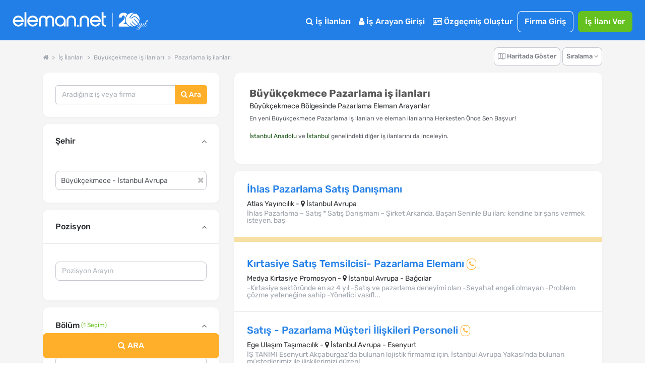

--- FILE ---
content_type: text/html; charset=utf-8
request_url: https://www.eleman.net/is-ilanlari/buyukcekmece/pazarlama
body_size: 46153
content:

<!DOCTYPE html>
<html lang="tr" prefix="og: http://ogp.me/ns#">
<head>
        	<title>Büyükçekmece Pazarlama iş ilanları &amp; En Yeni Büyükçekmece İş Fırsatları | Eleman.net</title>
	<meta name="description" content="En Yeni Büyükçekmece Pazarlama iş ilanları ve eleman ilanları burada! Güncel Pazarlama iş fırsatlarını Herkesten Önce, Sen İncele"/>
		<meta name="robots" content="all"/>
	<meta charset="utf-8" />
	<meta name="viewport" content="width=device-width, initial-scale=1.0" />
	
	<meta name="twitter:card" content="summary" />
	<meta name="twitter:site" content="@elemannet" />
	<meta name="twitter:creator" content="@elemannet" />
	<meta property="og:url" content="https://www.eleman.net/is-ilanlari/buyukcekmece/pazarlama" />
	<meta property="twitter:url" content="https://www.eleman.net/is-ilanlari/buyukcekmece/pazarlama" />

		
	<meta property="og:title" content="Büyükçekmece Pazarlama iş ilanları &amp; En Yeni Büyükçekmece İş Fırsatları | Eleman.net " />
	<meta property="og:description" content="En Yeni Büyükçekmece Pazarlama iş ilanları ve eleman ilanları burada! Güncel Pazarlama iş fırsatlarını Herkesten Önce, Sen İncele" />
	<meta name="twitter:title" content="Büyükçekmece Pazarlama iş ilanları &amp; En Yeni Büyükçekmece İş Fırsatları | Eleman.net" />
	<meta name="twitter:description" content="En Yeni Büyükçekmece Pazarlama iş ilanları ve eleman ilanları burada! Güncel Pazarlama iş fırsatlarını Herkesten Önce, Sen İncele" />
	
	
			<meta property="og:image" content="https://cdn.eleman.net/img/elemannet-sosyal.jpg" />
		<meta name="twitter:image" content="https://cdn.eleman.net/img/elemannet-sosyal.jpg" />
			
		
    <meta name="google-site-verification" content="PNLxZm3sTnvHfcvDLlX0X5b_9xAWra9hyeBY_RCmqJA" />
	            <link rel="canonical" href="https://www.eleman.net/is-ilanlari/buyukcekmece/pazarlama"/>
                    <link rel="next" href="https://www.eleman.net/is-ilanlari/buyukcekmece/pazarlama?sy=2">
        <meta http-equiv="X-UA-Compatible" content="IE=edge">
                <meta name="apple-itunes-app" content="app-id=864063932"/>
        <meta name="google-play-app" content="app-id=com.pikobilisim.eleman">
            <link rel="shortcut icon" href="https://cdn.eleman.net/favicon.ico"/>
    <link rel="apple-touch-icon apple-touch-icon-precomposed" href="https://cdn.eleman.net/images/appicon60.png"/>
    <link rel="apple-touch-icon apple-touch-icon-precomposed" sizes="76x76" href="https://cdn.eleman.net/images/appicon76.png"/>
    <link rel="apple-touch-icon apple-touch-icon-precomposed" sizes="120x120" href="https://cdn.eleman.net/images/appicon120.png"/>
    <link rel="apple-touch-icon apple-touch-icon-precomposed" sizes="152x152" href="https://cdn.eleman.net/images/appicon152.png"/>

    <link rel="stylesheet" href="https://cdn.eleman.net/css/main.min.css?v=351" />
    <link rel="stylesheet" href="https://cdn.eleman.net/css/jquery.selectbox.min.css?v=5" />
        <link rel="stylesheet" href="https://cdn.eleman.net/js/facebox/facebox.min.css?v=5" />
    
    
    
    <link rel="stylesheet" href="https://cdn.eleman.net/css/select2.min.css?v=5" />
    <link rel="stylesheet" href="https://cdn.eleman.net/css/jquery-ui.min.css?v=5" />

        
    <!--[if lt IE 9]>
	<link rel="stylesheet" href="https://cdn.eleman.net/css/ie8.min.css" />
	<![endif]-->
        <script src="https://cdn.eleman.net/js/jquery-1.9.1.min.js?v=3"></script>
    <script src="https://cdn.eleman.net/js/jquery-ui.min.js?v=1"></script>
            <script src="https://cdn.eleman.net/js/jquery-migrate.min.js?v=3"></script>
        <script src="https://cdn.eleman.net/js/ortak.min.js?v=82"></script>
    <script src="https://cdn.eleman.net/js/jmd5.min.js?v=1"></script>
    <script src="https://cdn.eleman.net/js/libs.min.js?v=3"></script>
    <script src="https://cdn.eleman.net/js/mask/jquery.mask.min.js"></script>
    <script src="https://cdn.eleman.net/js/main.min.js?v=36"></script>
        <script src="https://cdn.eleman.net/js/facebox/facebox.min.js?v=9"></script>
    
                        <link rel="stylesheet" href="https://cdn.eleman.net/css/ilan_arama.min.css?v=10" />
             <script src="https://cdn.eleman.net/js/is_ilanlari.min.js?v=52"></script>
         
    <link rel="stylesheet" href="https://cdn.eleman.net/js/toastr/toastr.min.css" />
    <script src="https://cdn.eleman.net/js/toastr/toastr.min.js"></script>
    <script src="https://cdn.eleman.net/js/eoloader.jquery.min.js"></script>
    
        
    

                <script>(function(w,d,s,l,i){w[l]=w[l]||[];w[l].push({'gtm.start':
                    new Date().getTime(),event:'gtm.js'});var f=d.getElementsByTagName(s)[0],
                j=d.createElement(s),dl=l!='dataLayer'?'&l='+l:'';j.async=true;j.src=
                'https://www.googletagmanager.com/gtm.js?id='+i+dl;f.parentNode.insertBefore(j,f);
            })(window,document,'script','dataLayer','GTM-P55VXZW');</script>

        <script>
        if (top != self) {
            top.location = self.location;
        }

        var SITE_ADRES = 'https://www.eleman.net/';
                var SOCKET_ADRES = 'https://s.eleman.net';
        var toastrHide = false;
    </script>
                    
                <!-- Hotjar Tracking Code for http://www.eleman.net -->
		<script>
			(function(h,o,t,j,a,r){
				h.hj=h.hj||function(){(h.hj.q=h.hj.q||[]).push(arguments)};
				h._hjSettings={hjid:277613,hjsv:6};
				a=o.getElementsByTagName('head')[0];
				r=o.createElement('script');r.async=1;
				r.src=t+h._hjSettings.hjid+j+h._hjSettings.hjsv;
				a.appendChild(r);
			})(window,document,'https://static.hotjar.com/c/hotjar-','.js?sv=');
		</script>
        
    <link rel="apple-touch-icon" href="https://cdn.eleman.net/images/appicon144.png">
    <link rel="android-touch-icon" href="https://cdn.eleman.net/images/appicon144.png"/>
    <link rel="windows-touch-icon" href="https://cdn.eleman.net/images/appicon144.png"/>

    
       <script>
        $(document).ready(function(){
            $(document).on('click' , '.dropdown-btn-active' , function(){
                if ($(window).width() > 1184) {
                    location.href=$(this).data('url');
                }
            });
        });
    </script>
        <style>
        .badge2-container span{
            min-width: 15px;
            min-height: 15px;
            border-radius: 10%;
            padding: 2px;
            background: #8EBF45;
            bottom: 0;
            right: 15px;
            margin: -6px;
            text-align: center;
            color: #ffffff;
            position: absolute;
            font-size: 9px;
            line-height: 14px;
            display: block;
        }
        @media all and (max-width: 767px) {
            .badge2-container span {
                min-width: 15px;
                min-height: 15px;
                border-radius: 10%;
                padding: 2px;
                background: #8EBF45;;
                top: 0;
                right: 0px;
                margin: 15px 0px;
                text-align: center;
                color: #ffffff;
                position: absolute;
                font-size: 9px;
                line-height: 14px;
                display: block;

            }
        }
    </style>
</head>
<body >


        <noscript><iframe src="https://www.googletagmanager.com/ns.html?id=GTM-P55VXZW"
                      height="0" width="0" style="display:none;visibility:hidden"></iframe></noscript>

    
        <!-- Facebook Pixel Code -->
        <script>
            !function(f,b,e,v,n,t,s)
            {if(f.fbq)return;n=f.fbq=function(){n.callMethod?
                n.callMethod.apply(n,arguments):n.queue.push(arguments)};
                if(!f._fbq)f._fbq=n;n.push=n;n.loaded=!0;n.version='2.0';
                n.queue=[];t=b.createElement(e);t.async=!0;
                t.src=v;s=b.getElementsByTagName(e)[0];
                s.parentNode.insertBefore(t,s)}(window, document,'script',
                'https://connect.facebook.net/en_US/fbevents.js');
            fbq('init', '1531146357144876');
            fbq('track', 'PageView');
        </script>
        <noscript><img height="1" width="1" style="display:none" alt="facebook" src="https://www.facebook.com/tr?id=1531146357144876&ev=PageView&noscript=1"/></noscript>
        <!-- End Facebook Pixel Code -->

    






            <div class="c-navbar c-navbar--full ios_uyari" style="">

                                <div class="c-navbar__body">

                    <div class="c-button--icon-white u-color-white noprint  u-hidden@lg-up " id="back_button" style="">
                                            </div>

                    <div class="c-navbar__left" style="">
                        <script>document.head.insertAdjacentHTML("beforeend", "<style> .yirminci-yil-logo-svg { width: auto; height: 40px; margin-top: 6px; } @media screen and (max-width: 992px) { .yirminci-yil-logo-svg { width: auto; height: 30px; margin-top: 12px; } } </style>");</script>
                        <a href="https://www.eleman.net/" title="iş ilanları" class="c-navbar__brand ana_logo">
                            <svg class="yirminci-yil-logo-svg" viewBox="0 0 2181 325" fill="none" xmlns="http://www.w3.org/2000/svg">
                            <g clip-path="url(#clip0_1213_246)">
                            <path d="M90.6818 96.3084C92.484 96.3084 94.3352 96.3671 96.1958 96.4739C118.699 97.9492 138.417 107.267 154.813 124.184C170.731 140.927 178.807 160.038 178.807 180.992V196.439H136.994V196.453H34.5093C36.8181 209.798 43.1018 220.931 53.2329 229.617C64.6601 239.42 77.3942 244.187 92.1532 244.187C92.5424 244.187 92.9317 244.186 93.35 244.177C115.382 243.926 131.312 234.746 141.873 216.145L170.796 223.598C164.36 237.289 154.923 248.568 142.636 257.211C127.536 267.829 111.178 273.129 92.6004 273.43H91.4019C68.7717 273.43 48.5278 264.995 31.2361 248.34C22.3906 239.673 15.6207 230.142 11.12 219.999C6.56077 209.74 4.17384 198.54 4.02769 186.699C3.43344 161.561 12.4061 139.733 30.6623 121.835C47.9249 104.899 68.1196 96.3084 90.6818 96.3084ZM91.2375 125.979C77.4235 125.979 64.9829 130.338 54.2571 138.937C44.7101 146.595 38.3679 156.436 34.968 168.917V168.927H148.674C145.333 157.038 139.041 147.138 129.913 139.441C119.635 130.774 107.038 126.251 92.4738 125.989C92.0552 125.98 91.6463 125.979 91.2375 125.979Z" fill="white"/>
                            <path d="M222.389 273.847V43H192.518V273.847H222.389Z" fill="white"/>
                            <path d="M323.758 96.3084C325.56 96.3084 327.412 96.3671 329.272 96.4739C351.776 97.9492 371.494 107.267 387.889 124.184C403.807 140.927 411.884 160.038 411.884 180.992V196.439H370.07V196.453H267.586C269.894 209.798 276.178 220.931 286.309 229.617C297.737 239.42 310.471 244.187 325.23 244.187C325.619 244.187 326.008 244.186 326.426 244.177C348.459 243.926 364.389 234.746 374.949 216.145L403.872 223.598C397.436 237.289 387.999 248.568 375.712 257.211C360.612 267.829 344.255 273.129 325.677 273.43H324.478C301.848 273.43 281.604 264.995 264.312 248.34C255.467 239.673 248.697 230.142 244.196 219.999C239.637 209.74 237.25 198.54 237.104 186.699C236.51 161.561 245.482 139.733 263.739 121.835C281.001 104.899 301.196 96.3084 323.758 96.3084ZM324.314 125.979C310.5 125.979 298.059 130.338 287.334 138.937C277.787 146.595 271.444 156.436 268.044 168.917V168.927H381.751C378.409 157.038 372.117 147.138 362.989 139.441C352.712 130.774 340.114 126.251 325.55 125.989C325.132 125.98 324.723 125.979 324.314 125.979Z" fill="white"/>
                            <path d="M604.752 96.5672C602.719 96.398 600.676 96.3084 598.692 96.3084C577.985 96.3084 560.758 105.643 547.4 124.072C534.051 105.643 516.814 96.3084 496.107 96.3084C494.123 96.3084 492.07 96.398 490.027 96.5672C471.244 98.0897 455.842 105.215 444.249 117.763C431.872 130.799 425.594 148.452 425.594 170.216V272.782H456.328V167.618C456.328 155.508 459.531 145.656 466.107 137.476C472.652 129.336 480.963 125.376 491.515 125.376C502.067 125.376 512.004 129.018 519.958 136.203L519.978 136.222L520.008 136.242C528.001 143.228 531.889 151.886 531.889 162.702V272.772H562.911V162.702C562.911 151.945 566.709 143.288 574.524 136.213C582.884 128.918 592.296 125.366 603.274 125.366C614.253 125.366 622.524 129.436 628.98 137.466C635.655 145.766 639.046 155.916 639.046 167.608V272.772H669.781V170.206C669.781 148.632 663.404 130.978 650.818 117.733C638.937 105.195 623.436 98.0698 604.762 96.5572L604.752 96.5672Z" fill="white"/>
                            <path d="M773.586 96.367C772.402 96.3279 771.227 96.3084 770.063 96.3084C747.047 96.3084 727.031 104.825 710.596 121.634C693.211 139.106 684.377 160.441 684.377 185.016C684.377 209.59 692.609 229.169 708.849 246.378C724.924 263.411 744.902 272.493 768.208 273.381C769.296 273.41 770.373 273.43 771.431 273.43C793.35 273.43 812.58 265.655 828.733 250.309V273.133H857.407V184.811C858.271 161.456 850.312 140.862 833.751 123.643C817.521 106.454 797.262 97.2742 773.576 96.3767L773.586 96.367ZM810.939 227.072C799.863 238.7 787.079 244.358 771.819 244.358C770.839 244.358 769.83 244.329 768.83 244.29C753.143 243.471 740.271 237.305 729.516 225.442C718.886 213.716 713.635 199.571 713.907 183.386C714.169 167.007 719.789 153.525 731.088 142.179C742.465 130.755 755.851 125.195 772.023 125.195C788.195 125.195 800.553 130.892 811.211 142.111C822.365 153.866 827.907 167.27 828.179 183.103C828.441 200.224 822.801 214.614 810.93 227.081L810.939 227.072Z" fill="white"/>
                            <path d="M948.041 96.3084C926.193 96.3084 907.687 103.911 893.059 118.907C878.54 133.774 871.181 152.612 871.181 174.893V272.832H901.35V172.584C901.35 159.687 905.872 148.89 915.155 139.566C924.319 130.371 935.387 125.714 948.051 125.714C960.716 125.714 971.079 130.242 980.382 139.566C989.863 149.089 994.475 159.886 994.475 172.584V272.832H1024.63V174.893C1024.63 152.612 1017.27 133.774 1002.75 118.907C988.107 103.911 969.711 96.3084 948.041 96.3084Z" fill="white"/>
                            <path d="M1039.13 244.196V274H1067.99V244.196H1039.13Z" fill="white"/>
                            <path d="M1159.25 96.3084C1137.27 96.3084 1118.67 103.945 1103.97 118.988C1089.37 133.916 1081.98 152.814 1081.98 175.18V273.43H1112.6V172.861C1112.6 160.012 1117.11 149.252 1126.39 139.954C1135.54 130.793 1146.6 126.144 1159.25 126.144C1171.89 126.144 1182.24 130.667 1191.51 139.954C1200.99 149.45 1205.58 160.221 1205.58 172.861V273.43H1236.22V175.18C1236.22 152.824 1228.82 133.927 1214.23 118.988C1199.52 103.945 1181.02 96.3084 1159.25 96.3084Z" fill="white"/>
                            <path d="M1336.61 96.3084C1338.41 96.3084 1340.27 96.3671 1342.13 96.4739C1364.63 97.9492 1384.35 107.267 1400.74 124.184C1416.66 140.927 1424.74 160.038 1424.74 180.992V196.439H1382.92V196.453H1280.44C1282.75 209.798 1289.03 220.931 1299.16 229.617C1310.59 239.42 1323.32 244.187 1338.08 244.187C1338.47 244.187 1338.86 244.186 1339.28 244.177C1361.31 243.926 1377.24 234.746 1387.8 216.145L1416.73 223.598C1410.29 237.289 1400.85 248.568 1388.57 257.211C1373.47 267.829 1357.11 273.129 1338.53 273.43H1337.33C1314.7 273.43 1294.46 264.995 1277.17 248.34C1268.32 239.673 1261.55 230.142 1257.05 219.999C1252.49 209.74 1250.1 198.54 1249.96 186.699C1249.36 161.561 1258.34 139.733 1276.59 121.835C1293.86 104.899 1314.05 96.3084 1336.61 96.3084ZM1337.17 125.979C1323.35 125.979 1310.91 130.338 1300.19 138.937C1290.64 146.595 1284.3 156.436 1280.9 168.917V168.927H1394.6C1391.26 157.038 1384.97 147.138 1375.84 139.441C1365.57 130.774 1352.97 126.251 1338.4 125.989C1337.99 125.98 1337.58 125.979 1337.17 125.979Z" fill="white"/>
                            <path d="M1469.12 99.5357V43H1438.45V219.017C1438.45 236.977 1444 250.721 1454.93 259.87C1465.68 268.866 1481.78 273.43 1502.8 273.43H1507V247.275H1502.8C1479.83 247.275 1469.13 237.121 1469.13 215.325V127.957H1507V99.5357H1469.12Z" fill="white"/>
                            <path d="M1615 54L1615 274" stroke="white" stroke-width="5.67" stroke-miterlimit="10"/>
                            <path d="M1939.57 274.16C1878.02 274.16 1827.95 224.03 1827.95 162.42C1827.95 100.81 1878.06 50.65 1939.65 50.65C1950.41 50.65 1961.17 52.23 1971.63 55.35C1957.76 55.92 1939.47 58.77 1931.17 68.85C1925.49 75.75 1921.13 81.74 1917.29 87.02C1908.31 99.37 1901.83 108.3 1887.74 116.07C1885.11 117.52 1884.02 120.7 1885.19 123.47C1889.04 132.91 1896.79 139.66 1906.44 141.97C1908.83 142.54 1911.32 142.83 1913.81 142.83C1925.15 142.83 1937.55 136.76 1949.69 125.27C1954.76 120.46 1960.23 118.12 1966.4 118.12C1991.97 118.12 2022.59 158.13 2046.4 192.98C2046.76 193.51 2046.85 194.05 2046.67 194.65C2043.32 205.76 2038.28 216.23 2031.7 225.77C2015.21 203.33 1983.89 166.16 1972.28 156.4C1971.19 155.48 1969.91 154.99 1968.58 154.99C1966.18 154.99 1963.89 156.65 1963.03 159.02C1962.2 161.3 1962.87 163.71 1964.78 165.31C1976.19 174.91 2008.52 213.54 2024.32 235.36C2018.2 242.44 2011.19 248.76 2003.49 254.12C1977.93 237.28 1951.84 211 1935.95 192.03C1934.81 190.67 1933.26 189.92 1931.6 189.92C1929.32 189.92 1927.13 191.34 1926.14 193.46C1925.2 195.48 1925.52 197.74 1927.01 199.52C1942.21 217.65 1967.44 243.28 1992.66 260.84C1984.04 265.45 1974.79 268.96 1965.15 271.22C1964.99 271.26 1964.83 271.28 1964.68 271.28C1964.42 271.28 1964.17 271.22 1963.91 271.09C1927.76 254.15 1908.22 224.26 1908.03 223.96C1906.9 222.26 1905.18 221.3 1903.29 221.3C1901.08 221.3 1898.98 222.57 1897.92 224.53C1896.92 226.4 1897.05 228.53 1898.27 230.38C1899.99 232.99 1915.85 256.25 1944.97 274.09C1943.18 274.12 1941.36 274.17 1939.56 274.17L1939.57 274.16Z" fill="white"/>
                            <path d="M2050.32 177.96C2028.78 147.13 1996.67 106.26 1966.28 106.26C1957.33 106.26 1949.05 109.81 1941.66 116.81C1935.32 122.82 1929.1 127.02 1923.18 129.27C1919.99 130.49 1916.81 131.1 1913.76 131.1C1910.53 131.1 1907.57 130.42 1904.96 129.11C1902.35 127.8 1900.11 125.85 1898.33 123.36C1911.33 115.06 1918.17 105.64 1926.73 93.88C1930.6 88.55 1934.91 82.63 1940.17 76.26C1945.29 70.05 1958.39 66.76 1978.02 66.76C1986.04 66.76 1993.39 67.33 1998.13 67.8C1998.92 67.88 1999.57 68.11 2000.29 68.56C2036.66 92.08 2056.29 135.01 2050.32 177.97V177.96Z" fill="white"/>
                            <path d="M1714.87 235.66V274.16H1888.04C1867.88 264.81 1850.68 250.18 1838.23 232.02H1785.2C1797.37 222.69 1810.51 211.93 1822.5 199.85C1818.76 188.09 1816.73 175.56 1816.73 162.56C1816.73 129.19 1830.04 98.95 1851.62 76.79C1840.16 61.05 1820.31 51.04 1790.96 51.04C1750.64 51.04 1715.78 74.08 1714.26 127.74H1764.28C1764.28 106.82 1773.37 94.7 1788.84 94.7C1804.31 94.7 1811.88 105.01 1811.88 121.07C1811.88 158.36 1761.86 196.86 1714.87 235.66Z" fill="white"/>
                            <path d="M2025.1 272.96C2023.58 274.26 2021.9 274.91 2020.06 274.91C2018.22 274.91 2016.81 274.34 2015.83 273.2C2014.85 272.06 2014.37 271.06 2014.37 270.19C2014.37 267.26 2015.24 265.09 2016.97 263.68C2018.7 262.27 2020.49 261.57 2022.34 261.57C2024.19 261.57 2025.59 262.14 2026.57 263.28C2027.55 264.42 2028.03 265.42 2028.03 266.29C2028.03 267.16 2027.92 268.16 2027.71 269.3C2027.49 270.44 2026.62 271.66 2025.11 272.96H2025.1Z" fill="white"/>
                            <path d="M2018.27 324.04C2013.5 324.04 2009.81 323.04 2007.21 321.03C2004.61 319.02 2003.31 316.61 2003.31 313.79C2003.31 310.97 2004.12 307.77 2005.75 304.19C2008.57 298.66 2013.67 294.21 2021.04 290.85C2026.57 288.25 2033.89 285.83 2043 283.61C2052.11 281.39 2057.96 279.9 2060.57 279.14C2064.47 272.31 2069.13 260.11 2074.56 242.55C2068.27 253.61 2063.01 261.36 2058.78 265.81C2054.55 270.26 2050.27 272.48 2045.93 272.48C2040.08 272.48 2036.66 270.04 2035.68 265.16C2035.25 264.4 2035.14 263.26 2035.35 261.74C2035.57 260.22 2035.7 259.14 2035.76 258.49C2035.82 257.84 2036.17 256.78 2036.82 255.32C2037.47 253.86 2037.9 252.8 2038.12 252.15C2039.31 249.66 2040.34 247.71 2041.21 246.3C2039.47 246.3 2038.99 245.43 2039.75 243.7L2042.68 238.01C2046.36 230.96 2049.4 225 2051.79 220.12C2052.87 217.84 2054.99 216.7 2058.13 216.7H2068.05C2067.83 216.92 2067.29 217.35 2066.42 218C2064.47 219.3 2063 220.82 2062.03 222.55C2058.13 229.27 2053.25 238.87 2047.39 251.34C2045 256.44 2043.81 260.18 2043.81 262.56C2043.81 264.94 2044.22 266.63 2045.03 267.6C2045.85 268.58 2046.95 269.06 2048.37 269.06C2050.43 269.06 2053.3 266.89 2056.99 262.55C2064.69 253.55 2073.2 239.4 2082.53 220.1C2083.72 217.82 2085.84 216.68 2088.87 216.68H2097.65C2094.83 218.63 2092.61 221.1 2090.98 224.08C2089.35 227.06 2087.59 231.1 2085.69 236.2C2083.79 241.3 2081.41 248.07 2078.53 256.53C2075.66 264.99 2073.46 271.33 2071.94 275.56C2082.13 272.53 2089.94 267.16 2095.36 259.46C2097.75 256.1 2101.16 250.14 2105.61 241.57C2106.37 240.05 2107.05 239.46 2107.64 239.78C2108.23 240.11 2108.54 240.54 2108.54 241.08C2108.54 241.62 2107.64 243.71 2105.86 247.34C2104.07 250.97 2102.25 254.33 2100.41 257.42C2098.56 260.51 2096.18 263.68 2093.25 266.93C2090.32 270.18 2087.07 272.76 2083.49 274.66C2079.91 276.56 2075.14 278.59 2069.18 280.76C2060.83 295.94 2052.43 307.11 2043.97 314.26C2036.05 320.77 2027.49 324.02 2018.27 324.02V324.04ZM2008.84 307.93C2007.65 310.31 2007.05 312.51 2007.05 314.52C2007.05 316.53 2007.81 318.07 2009.33 319.16C2010.85 320.24 2012.75 320.79 2015.02 320.79C2021.31 320.79 2028.03 317.56 2035.19 311.11C2042.35 304.66 2048.63 297.74 2054.06 290.37L2057.64 284.35C2039.75 289.01 2028.47 292.37 2023.81 294.43C2016.87 297.46 2011.88 301.97 2008.85 307.93H2008.84Z" fill="white"/>
                            <path d="M2122.28 265.08C2120.71 266.87 2118.73 268.58 2116.35 270.2C2113.96 271.83 2111.25 272.64 2108.22 272.64C2105.19 272.64 2102.74 271.45 2100.9 269.06C2099.05 266.68 2098.13 263.88 2098.13 260.68C2098.13 257.48 2098.95 254.42 2100.57 251.49L2114.72 224.49C2116.78 220.48 2118.14 218.18 2118.79 217.58C2119.44 216.99 2121.01 216.69 2123.51 216.69H2131.8C2131.58 216.91 2131.04 217.34 2130.17 217.99C2128.22 219.29 2126.75 220.81 2125.78 222.54C2117.43 236.1 2111.79 246.61 2108.87 254.09C2106.92 258.32 2105.94 261.79 2105.94 264.5C2105.94 267.54 2107.67 269.05 2111.14 269.05L2117.48 265.96C2121.82 261.73 2126.91 253.55 2132.77 241.4C2133.64 239.77 2134.4 239.29 2135.05 239.94C2135.38 240.16 2135.54 240.51 2135.54 241C2135.54 241.49 2135.05 242.74 2134.08 244.74C2133.1 246.75 2132.29 248.4 2131.64 249.7C2130.99 251 2129.66 253.44 2127.65 257.02C2125.64 260.6 2123.85 263.28 2122.28 265.07V265.08Z" fill="white"/>
                            <path d="M2141.56 245.72C2140.69 248.27 2139.96 250.71 2139.36 253.04C2138.76 255.37 2138.47 257.7 2138.47 260.03C2138.47 262.36 2139.01 264.53 2140.1 266.54C2141.18 268.55 2142.92 269.55 2145.3 269.55C2149.2 269.55 2153 266.92 2156.69 261.66C2160.37 256.4 2164.28 249.71 2168.4 241.57C2169.27 240.05 2170.08 239.46 2170.84 239.78C2171.38 240.22 2171.49 240.78 2171.17 241.49C2170.84 242.2 2170.16 243.71 2169.14 246.04C2168.11 248.37 2167.35 250 2166.86 250.92C2166.37 251.84 2165.5 253.47 2164.26 255.8C2163.01 258.13 2161.93 259.87 2161.01 261C2160.09 262.14 2158.84 263.6 2157.27 265.39C2155.7 267.18 2154.2 268.51 2152.8 269.37C2149 271.76 2145.42 272.95 2142.06 272.95C2138.7 272.95 2136.1 272.22 2134.25 270.76C2132.4 269.3 2131.29 267.72 2130.92 266.04C2130.54 264.36 2130.35 262.87 2130.35 261.57C2130.35 260.27 2130.4 258.59 2130.51 256.53C2130.84 253.06 2131.51 249.7 2132.54 246.45C2133.57 243.2 2134.14 241.36 2134.25 240.92C2136.74 231.92 2140.29 222.11 2144.9 211.48C2149.51 200.85 2153.41 192.86 2156.61 187.49C2159.81 182.12 2162.33 178.46 2164.17 176.51C2167.85 172.61 2171.49 170.65 2175.07 170.65C2177.56 170.65 2179.24 172.44 2180.11 176.02C2180.22 176.67 2180.27 177.48 2180.27 178.46C2180.27 182.15 2178.97 186.81 2176.36 192.45C2167.03 213.16 2155.92 229.43 2143.02 241.24C2142.91 241.67 2142.42 243.17 2141.56 245.71V245.72ZM2160.75 214.74C2166.17 206.18 2170.15 198.88 2172.7 192.86C2175.25 186.84 2176.52 182.75 2176.52 180.58C2176.52 178.41 2176.14 177.33 2175.38 177.33C2174.3 177.33 2172.23 179.47 2169.2 183.75C2166.16 188.04 2162.07 195.73 2156.92 206.85C2151.77 217.97 2147.57 227.7 2144.32 236.05C2149.85 230.41 2155.32 223.31 2160.75 214.74Z" fill="white"/>
                            </g>
                            <defs>
                            <clipPath id="clip0_1213_246">
                                <rect width="2180.27" height="324.04" fill="white"/>
                            </clipPath>
                            </defs>
                            </svg>
                        </a>
                    </div>
                    <div class="c-navbar__right noprint">
                        <table  class="noprint" style="">
                            <tr>
                                                                <td>
                                                                        <div class="sm__input noprint" id="sm_input">
                                        <a class="c-nav-toggle"  data-toggle="nav-toggle" data-mobile-target="#mobile-menu" data-tablet-target="#tablet-menu" style="  border: 1px solid #fff; border-radius: 8px; width:59px; height: 23px;  z-index: 9; " title="eleman.net iş ilanları menü">
                                                                                        <span  class="sm__label"><span class=" sm__label-bar"></span></span>
                                            <span class="u-color-white toggle_menu" style=" float:left; padding-top: 3%; padding-left: 22px; font-size: 11px;" >MENÜ</span>
                                            <span class="u-color-white toggle_kapat" style=" float:left; padding-top: 3%; padding-left: 20px; font-size: 11px; display:none;" >KAPAT</span>
                                        </a>
                                    </div>
                                </td>
                            </tr>
                        </table>

                                                <div class="c-navbar__mobile" id="mobile-menu">

                                                            <div class="c-navbar__tablet" id="tablet-menu">


                                                                            <div class="c-navbar__item">
                                            <a href="https://www.eleman.net/is-ilanlari" title="İş İlanları" class="c-button c-button--large c-button--icon-white">
                                                <i class="icon icon-search"></i>
                                                İş İlanları
                                            </a>
                                        </div>
                                                                        
                                                                            <div class="c-navbar__item">
                                            <a href="https://www.eleman.net/aday_giris.php" title="Aday Girişi" class="c-button c-button--large c-button--icon-white">
                                                <i class="icon icon-user"></i>
                                                İş Arayan Girişi
                                            </a>
                                        </div>


                                        <div class="c-navbar__item">
                                            <a href="https://www.eleman.net/aday/uye_ol.php"   title="Özgeçmiş Oluştur" class="c-button c-button--large c-button--icon-white el-abtn-aday-uyelik-olustur-1 el-abtn-6">
                                                <i class="icon icon-id-card-o"></i>
                                                 Özgeçmiş Oluştur

                                            </a>
                                        </div>
                                                                        <div class="c-navbar__item">
                                        <a href="https://www.eleman.net/giris.php" title="Firma Girişi Yap" class="c-button c-button--large  c-button--ghost-white" style="padding:7px 14px">Firma Giriş</a>
                                    </div>
                                    <div class="c-navbar__item u-gap-left-small">
                                        <a href="https://www.eleman.net/firma/is-ilani-ver" title="İş İlanı Ver" class="c-button c-button--large c-button--success el-fbtn-firma-uyelik-olustur-3 el-fbtn-8" style="padding:7px 14px">İş İlanı Ver</a>
                                    </div>
                                    									
                                    <div class="c-navbar__item u-hidden@md-up">
                                        <a href="https://www.eleman.net/aday/favori.php?t=bildirim" title="Bildirimler" class="c-button c-button--large c-button--icon-white">
                                            <i class="icon icon-bell-o"></i>
                                            Bildirimler
                                        </a>
                                    </div>
                                                                                                                <div class="c-navbar__item u-gap-left-medium u-hidden@lg-up">
                                            <br>
                                            <span class="u-font-size-sm u-text-inline u-color-white"><i class="icon icon-location-arrow"></i> Şehirlere Göre İş İlanları</span>
                                            <a href="https://www.eleman.net/is-ilanlari/istanbul" title="istanbul iş ilanları" class="c-button c-button--small c-button--icon-white">İstanbul</a>
                                            <a href="https://www.eleman.net/is-ilanlari/istanbul-anadolu" title="istanbul Anadolu iş ilanları" class="c-button c-button--small c-button--icon-white">İstanbul Anadolu</a>
                                            <a href="https://www.eleman.net/is-ilanlari/istanbul-avrupa" title="istanbul Avrupa iş ilanları" class="c-button c-button--small c-button--icon-white">İstanbul Avrupa</a>

                                            <a href="https://www.eleman.net/is-ilanlari/ankara" title="Ankara iş ilanları" class="c-button c-button--small c-button--icon-white">Ankara</a>
                                            <a href="https://www.eleman.net/is-ilanlari/izmir" title="İzmir iş ilanları" class="c-button c-button--small c-button--icon-white">İzmir</a>
                                            <a href="https://www.eleman.net/is-ilanlari/bursa" title="Bursa iş ilanları" class="c-button c-button--small c-button--icon-white">Bursa</a>
                                        </div>
                                    
                                </div>

                                                    </div>
                    </div>
                </div>
                    </div>






<link rel="stylesheet" href="https://cdn.eleman.net/css/redesign.min.css?v=12">
<script>
    var aday_oturum = false;
    var site = 'https://www.eleman.net/';
</script>
<div class="l-section l-section--gray">
    <div class="container "></div>
        <a id="is-ilanlari"></a>

    <div class="container_new">
                <!--Breadcrumb, Sıralama ve Seçimler-->
        <style>
	#mobil_kisa_arama .c-form-control {
        display: inline-block;
		font-size: 14px;
		border:none;
		border-radius: 8px 0 0 8px;
	}

	#mobil_kisa_arama .il_ilce_arama_input {
		border:none;
		border-radius:0;
		border-left:dotted 1px #ededed;
	}

	#mobil_kisa_arama .c-button--warning {
		border:none;
		border-radius:0 8px 8px 0;
	}
	@media (max-width: 767px) {
		#mobil_kisa_arama .c-form-control {border-radius: 8px;}
		#mobil_kisa_arama .sehir_kelime_input {border-radius: 8px 0px 0px 8px;}
		#mobil_kisa_arama .il_ilce_arama_input {border-left:none;border-radius: 8px 0 0 8px;}
	}

    @media (max-width: 767px) {
        span.ttip.konum_kapat_buton {
            line-height: 2;
        }
        button.konum_bul_buton {
            margin-top: 2px;
        }
    }

    span.konum_kapat_buton i {
        color: #bdbdbd !important;
    }

</style>
<div class="l-grid " id="">

    <div class="l-grid__col l-grid__col--lg-8 u-gap-top-small@sm-up u-hidden@md-down">
        
                                                                                                                                                                                            


                    <ul class="c-breadcrumb one-line-scroll">
                                    <li class="c-breadcrumb__item ">
                          <a class="c-breadcrumb__link" title=" eleman.net Ana Sayfa "
                                                                                   href="https://www.eleman.net">
                                                        <span><i class='icon icon-home'></i></span>
                                                    </a>
                    
                    </li>
                                        <li class="c-breadcrumb__item ">
                          <a class="c-breadcrumb__link" title=" İş İlanları "
                                                                                   href="https://www.eleman.net/is-ilanlari">
                                                        <span>İş İlanları</span>
                                                    </a>
                    
                    </li>
                                        <li class="c-breadcrumb__item ">
                          <a class="c-breadcrumb__link" title=" Büyükçekmece iş ilanları "
                                                                                   href="https://www.eleman.net/is-ilanlari/buyukcekmece">
                                                        <span>Büyükçekmece iş ilanları</span>
                                                    </a>
                    
                    </li>
                                        <li class="c-breadcrumb__item ">
                                                    <span>Pazarlama iş ilanları</span>
                            
                    </li>
                                </ul>
            </div>
        <div class="l-grid__col l-grid__col--lg-4 l-grid__col--md-12  u-text-right@lg-up u-text-center@md-down  u-gap-ends-small@sm-up u-gap-bottom-xsmall@md-down u-hidden@sm-down">
        <button style="padding-right: 8px; padding-left: 8px; font-size: 13px;" class="c-button c-button--ghost__white   u-hidden@lg-up ust-button-gruop" id="filtrele_b">
             Detaylı Ara (2)
            <span class="down_icon asagi"> <i class="icon icon-angle-down"></i></span>
        </button>

        <button style="padding-right: 8px; padding-left: 8px; font-size: 13px;" class="c-button c-button--ghost__white maps_modal_open_button" data-latitude="41.03413300" data-longitude="28.59000300">
            <span class="map-show-button"><i class="icon icon-map-o"></i> Haritada Göster</span>
        </button>

        <button style="padding-right: 8px; padding-left: 8px; font-size: 13px;" class="c-button c-button--ghost__white  ust-button-gruop" id="siralama_b">
             <span class=""> Sıralama </span>
            <span class="down_icon asagi"> <i class="icon icon-angle-down"></i></span>
        </button>
    </div>
    <div class="l-grid__col--lg-8"></div>
    </div>
        <!--Breadcrumb, Sıralama ve Seçimler-->


        <!-- Content-->
        <div class="l-grid new-list-l-grid">


            <!--Arama Formu-->
            <div class="l-grid__col l-grid__col--lg-4 ">
        <form action="https://www.eleman.net/is-ilanlari" method="get" id="ilan_ara_form"  >
        <div class="is-collapsed@md-down l-filter " id="c-filter-bar" >
			<div class=" arama_ikon">
				<div> <!--class= "u-border-blue7@xs-down u-border-bottom-blue5@xs-down"-->
            <div class="c-box c-box--small u-gap-bottom-small u-hidden@md-down">
                <div class="c-box__body " id="collapse1">
                    <div class="u-full-width ">
                        <div class="c-input-group u-flex">
                            <div class="u-flex-grow-full">
                                <input type="text" value="" name="aranan" id="aranan-kelime" class="c-form-control js-auto-complete" autocomplete="off" style="border-radius: 5px 0 0 5px;" placeholder="Aradığınız iş veya firma">
									
																		<input type="hidden" name="arandi" value="e">
										
																			
                            </div>
                            
                            <button onclick="submit_search_form(); return false;" type="button"  class="c-button c-button--warning" style="border-radius: 0 5px 5px 0;">
                                <i class="icon icon-search"></i> Ara
                            </button>
                        </div>
                    </div>
                </div>
            </div>
            <div class="c-box c-box--small u-gap-bottom-small@lg-up u-gap-top-xsmall@sm-down u-hidden@md-down">
                <div class="c-box__header  is-open">
                    <div class="c-box__header-left">
                        <h5 class="u-clear-gap u-font-weight-medium" title="İş araması için şehir seçin">Şehir </h5>
                    </div>
                    <div class="c-box__header-right">
                        <i class="icon icon-angle-up"></i>
                    </div>
                </div>
                <style>
                    @keyframes spin {
                        from {
                            transform:rotate(0deg);
                        }
                        to {
                            transform:rotate(360deg);
                        }
                    }
                </style>
                <div class="c-box__body  u-full-width">
                    <div class="c-input-group u-flex">
                        <span class="konum_div_page konum_div--large u-flex-grow-full" id="input_container_page">
                            <input type="text" name="sehir" style="height: 38px;" placeholder="İlçe, İl Ara..." class="il_ilce_arama_input sehir_kelime_input u-gap-bottom-small@sm-down" id="sehir2_page" value="Büyükçekmece - İstanbul Avrupa">
                            <span id="input_img_page" style="top:30px">
                                <button class="konum_bul_buton" style="text-wrap: nowrap; background-color: #fff; border: 1px solid #217fe7; border-radius: 99px; display: none; flex-direction: row; height: 28px; padding: 0 10px 0 6px; align-items: center; justify-content: center; gap: 2px; color: #217fe7; font-size: 11px; font-weight: 500; cursor: pointer; ">
                                   <svg style="display: block" class="pointer-svg" width="16px" height="16px" xmlns="http://www.w3.org/2000/svg" viewBox="0 0 24 24" fill="currentColor"><path fill="none" d="M0 0h24v24H0z"></path><path d="M12 23.7279L5.63604 17.364C2.12132 13.8492 2.12132 8.15076 5.63604 4.63604C9.15076 1.12132 14.8492 1.12132 18.364 4.63604C21.8787 8.15076 21.8787 13.8492 18.364 17.364L12 23.7279ZM16.9497 15.9497C19.6834 13.2161 19.6834 8.78392 16.9497 6.05025C14.2161 3.31658 9.78392 3.31658 7.05025 6.05025C4.31658 8.78392 4.31658 13.2161 7.05025 15.9497L12 20.8995L16.9497 15.9497ZM12 13C10.8954 13 10 12.1046 10 11C10 9.89543 10.8954 9 12 9C13.1046 9 14 9.89543 14 11C14 12.1046 13.1046 13 12 13Z"></path></svg>
                                   <svg class="spinner-svg" width="16px" height="16px" style="animation-name: spin; animation-duration: 1500ms; animation-iteration-count: infinite; animation-timing-function: linear; display: none" xmlns="http://www.w3.org/2000/svg" viewBox="0 0 24 24" fill="currentColor"><path fill="none" d="M0 0h24v24H0z"></path><path d="M12 2C12.5523 2 13 2.44772 13 3V6C13 6.55228 12.5523 7 12 7C11.4477 7 11 6.55228 11 6V3C11 2.44772 11.4477 2 12 2ZM12 17C12.5523 17 13 17.4477 13 18V21C13 21.5523 12.5523 22 12 22C11.4477 22 11 21.5523 11 21V18C11 17.4477 11.4477 17 12 17ZM22 12C22 12.5523 21.5523 13 21 13H18C17.4477 13 17 12.5523 17 12C17 11.4477 17.4477 11 18 11H21C21.5523 11 22 11.4477 22 12ZM7 12C7 12.5523 6.55228 13 6 13H3C2.44772 13 2 12.5523 2 12C2 11.4477 2.44772 11 3 11H6C6.55228 11 7 11.4477 7 12ZM19.0711 19.0711C18.6805 19.4616 18.0474 19.4616 17.6569 19.0711L15.5355 16.9497C15.145 16.5592 15.145 15.9261 15.5355 15.5355C15.9261 15.145 16.5592 15.145 16.9497 15.5355L19.0711 17.6569C19.4616 18.0474 19.4616 18.6805 19.0711 19.0711ZM8.46447 8.46447C8.07394 8.85499 7.44078 8.85499 7.05025 8.46447L4.92893 6.34315C4.53841 5.95262 4.53841 5.31946 4.92893 4.92893C5.31946 4.53841 5.95262 4.53841 6.34315 4.92893L8.46447 7.05025C8.85499 7.44078 8.85499 8.07394 8.46447 8.46447ZM4.92893 19.0711C4.53841 18.6805 4.53841 18.0474 4.92893 17.6569L7.05025 15.5355C7.44078 15.145 8.07394 15.145 8.46447 15.5355C8.85499 15.9261 8.85499 16.5592 8.46447 16.9497L6.34315 19.0711C5.95262 19.4616 5.31946 19.4616 4.92893 19.0711ZM15.5355 8.46447C15.145 8.07394 15.145 7.44078 15.5355 7.05025L17.6569 4.92893C18.0474 4.53841 18.6805 4.53841 19.0711 4.92893C19.4616 5.31946 19.4616 5.95262 19.0711 6.34315L16.9497 8.46447C16.5592 8.85499 15.9261 8.85499 15.5355 8.46447Z"></path></svg>
                                   <span class="location-text" style="display: inline-block; margin: 0;font-size: unset;padding: unset; height: unset; width: auto;">Konum Al</span>
                               </button>
                                <span class="konum_kapat_buton "><i class="icon icon-remove" style="color: #bdbdbd;"></i></span>
                            </span>
                        </span>
                    </div>
                    <div class="u-full-width ">
                        <div class="c-input-group l-flex ">
                            <div class="u-full-width l-grid "  style="justify-content: center">
                            </div>
                       </div>
                    </div>
                </div>
            </div>
			                    <style>
                        .secili-pozisyon {
                            padding-left: 3px;
                            border-radius: 3px;
                            border: 1px solid #c3c7cd;
                            font-size: 12px;
                            font-weight: 500;
                            background: white;
                            margin-right: 5px;
                            margin-bottom: 3px;
                            display: inline-block;
                        }
                        
                        .pozisyon-sil {
                            background: #E9E9ED;
                            padding: 7px;
                            cursor: pointer;
                        }
                        
                        .pozisyon-label {
                            height: 32px;
                        }
                    </style>
            <div class="c-box c-box--small u-gap-bottom-small@lg-up" id="pozisyon_ajax">
                <div class="c-box__header" >
                    <div class="c-box__header-left">
                        <h5 class="u-clear-gap u-font-weight-medium" title="iş araması için pozisyon seçin">Pozisyon </h5>
                        <span class="u-font-size-xxs u-color-success select_count_span u-hidden">&nbsp;(<span class="select_count">0</span> Seçim)</span>
                    </div>
                    <div class="c-box__header-right">
                        <i class="icon icon-angle-down"></i>
                    </div>
                </div>
                <div class="c-box__body  is-collapsed@md-down ilan_pozisyonlar_aj">
                    <div id="secili_pozisyonlar">
                                            </div>
                    <input type="text" class="c-form-control u-gap-bottom-small" id="searchWordPozisyon" style="margin-top: 10px;" placeholder="Pozisyon Arayın">
                    <div class="u-max-scroll" id="pozisyon-search">
                                            </div>
                </div>
            </div>
             <div class="c-box c-box--small u-gap-bottom-small@lg-up">
                <div class="c-box__header" >
                    <div class="c-box__header-left">
                        <h5 class="u-clear-gap u-font-weight-medium" title="iş araması için bölüm seçin">Bölüm</h5>
                        <span class="u-font-size-xxs u-color-success  select_count_span ">&nbsp;(<span class="select_count">1</span> Seçim)</span>
                    </div>
                    <div class="c-box__header-right">
                        <i class="icon icon-angle-down"></i>
                    </div>
                </div>
                <div class="c-box__body is-collapsed@md-down ilan_bolumler_aj" id="collapse9">
					                    <input type="text" class="c-form-control u-gap-bottom-small" id="searchWordBolum" placeholder="Bölüm Arayın">
                    <div class="u-max-scroll" id="bolum-search">
                        <label class="c-checkbox u-full-width">
				<input class="c-checkbox__inp s_count" type="checkbox" checked="checked" name="bol[]" value="196" />
				<span class="c-checkbox__mask"></span>
				<span class="u-align-middle">Pazarlama</span>
			</label><label class="c-checkbox u-full-width">
				<input class="c-checkbox__inp s_count" type="checkbox" name="bol[]" value="1" />
				<span class="c-checkbox__mask"></span>
				<span class="u-align-middle">Acente</span>
			</label><label class="c-checkbox u-full-width">
				<input class="c-checkbox__inp s_count" type="checkbox" name="bol[]" value="2" />
				<span class="c-checkbox__mask"></span>
				<span class="u-align-middle">Acil Tıp</span>
			</label><label class="c-checkbox u-full-width">
				<input class="c-checkbox__inp s_count" type="checkbox" name="bol[]" value="3" />
				<span class="c-checkbox__mask"></span>
				<span class="u-align-middle">Ağız ve Diş Sağlığı</span>
			</label><label class="c-checkbox u-full-width">
				<input class="c-checkbox__inp s_count" type="checkbox" name="bol[]" value="4" />
				<span class="c-checkbox__mask"></span>
				<span class="u-align-middle">Aktif Pazarlama</span>
			</label><label class="c-checkbox u-full-width">
				<input class="c-checkbox__inp s_count" type="checkbox" name="bol[]" value="5" />
				<span class="c-checkbox__mask"></span>
				<span class="u-align-middle">Aktif Satış</span>
			</label><label class="c-checkbox u-full-width">
				<input class="c-checkbox__inp s_count" type="checkbox" name="bol[]" value="6" />
				<span class="c-checkbox__mask"></span>
				<span class="u-align-middle">Aktivasyon</span>
			</label><label class="c-checkbox u-full-width">
				<input class="c-checkbox__inp s_count" type="checkbox" name="bol[]" value="376" />
				<span class="c-checkbox__mask"></span>
				<span class="u-align-middle">Alüminyum</span>
			</label><label class="c-checkbox u-full-width">
				<input class="c-checkbox__inp s_count" type="checkbox" name="bol[]" value="398" />
				<span class="c-checkbox__mask"></span>
				<span class="u-align-middle">Alüminyum Doğrama</span>
			</label><label class="c-checkbox u-full-width">
				<input class="c-checkbox__inp s_count" type="checkbox" name="bol[]" value="7" />
				<span class="c-checkbox__mask"></span>
				<span class="u-align-middle">Ambar</span>
			</label><label class="c-checkbox u-full-width">
				<input class="c-checkbox__inp s_count" type="checkbox" name="bol[]" value="8" />
				<span class="c-checkbox__mask"></span>
				<span class="u-align-middle">Ambulans ve Acil Bakım</span>
			</label><label class="c-checkbox u-full-width">
				<input class="c-checkbox__inp s_count" type="checkbox" name="bol[]" value="9" />
				<span class="c-checkbox__mask"></span>
				<span class="u-align-middle">Ameliyathane</span>
			</label><label class="c-checkbox u-full-width">
				<input class="c-checkbox__inp s_count" type="checkbox" name="bol[]" value="10" />
				<span class="c-checkbox__mask"></span>
				<span class="u-align-middle">Analiz</span>
			</label><label class="c-checkbox u-full-width">
				<input class="c-checkbox__inp s_count" type="checkbox" name="bol[]" value="314" />
				<span class="c-checkbox__mask"></span>
				<span class="u-align-middle">Anaokulu</span>
			</label><label class="c-checkbox u-full-width">
				<input class="c-checkbox__inp s_count" type="checkbox" name="bol[]" value="11" />
				<span class="c-checkbox__mask"></span>
				<span class="u-align-middle">Anestezi</span>
			</label><label class="c-checkbox u-full-width">
				<input class="c-checkbox__inp s_count" type="checkbox" name="bol[]" value="12" />
				<span class="c-checkbox__mask"></span>
				<span class="u-align-middle">Animasyon</span>
			</label><label class="c-checkbox u-full-width">
				<input class="c-checkbox__inp s_count" type="checkbox" name="bol[]" value="13" />
				<span class="c-checkbox__mask"></span>
				<span class="u-align-middle">Antrepo</span>
			</label><label class="c-checkbox u-full-width">
				<input class="c-checkbox__inp s_count" type="checkbox" name="bol[]" value="564" />
				<span class="c-checkbox__mask"></span>
				<span class="u-align-middle">Araç Kiralama</span>
			</label><label class="c-checkbox u-full-width">
				<input class="c-checkbox__inp s_count" type="checkbox" name="bol[]" value="14" />
				<span class="c-checkbox__mask"></span>
				<span class="u-align-middle">Araştırma</span>
			</label><label class="c-checkbox u-full-width">
				<input class="c-checkbox__inp s_count" type="checkbox" name="bol[]" value="15" />
				<span class="c-checkbox__mask"></span>
				<span class="u-align-middle">Arge</span>
			</label><label class="c-checkbox u-full-width">
				<input class="c-checkbox__inp s_count" type="checkbox" name="bol[]" value="16" />
				<span class="c-checkbox__mask"></span>
				<span class="u-align-middle">Arşiv / Kütüphane</span>
			</label><label class="c-checkbox u-full-width">
				<input class="c-checkbox__inp s_count" type="checkbox" name="bol[]" value="321" />
				<span class="c-checkbox__mask"></span>
				<span class="u-align-middle">Asansör</span>
			</label><label class="c-checkbox u-full-width">
				<input class="c-checkbox__inp s_count" type="checkbox" name="bol[]" value="368" />
				<span class="c-checkbox__mask"></span>
				<span class="u-align-middle">Atölye</span>
			</label><label class="c-checkbox u-full-width">
				<input class="c-checkbox__inp s_count" type="checkbox" name="bol[]" value="607" />
				<span class="c-checkbox__mask"></span>
				<span class="u-align-middle">AVM</span>
			</label><label class="c-checkbox u-full-width">
				<input class="c-checkbox__inp s_count" type="checkbox" name="bol[]" value="318" />
				<span class="c-checkbox__mask"></span>
				<span class="u-align-middle">Aydınlatma</span>
			</label><label class="c-checkbox u-full-width">
				<input class="c-checkbox__inp s_count" type="checkbox" name="bol[]" value="424" />
				<span class="c-checkbox__mask"></span>
				<span class="u-align-middle">Bahçıvan</span>
			</label><label class="c-checkbox u-full-width">
				<input class="c-checkbox__inp s_count" type="checkbox" name="bol[]" value="349" />
				<span class="c-checkbox__mask"></span>
				<span class="u-align-middle">Bakım</span>
			</label><label class="c-checkbox u-full-width">
				<input class="c-checkbox__inp s_count" type="checkbox" name="bol[]" value="17" />
				<span class="c-checkbox__mask"></span>
				<span class="u-align-middle">Bakım Onarım</span>
			</label><label class="c-checkbox u-full-width">
				<input class="c-checkbox__inp s_count" type="checkbox" name="bol[]" value="18" />
				<span class="c-checkbox__mask"></span>
				<span class="u-align-middle">Bakteriyoloji</span>
			</label><label class="c-checkbox u-full-width">
				<input class="c-checkbox__inp s_count" type="checkbox" name="bol[]" value="19" />
				<span class="c-checkbox__mask"></span>
				<span class="u-align-middle">Banka</span>
			</label><label class="c-checkbox u-full-width">
				<input class="c-checkbox__inp s_count" type="checkbox" name="bol[]" value="20" />
				<span class="c-checkbox__mask"></span>
				<span class="u-align-middle">Bar</span>
			</label><label class="c-checkbox u-full-width">
				<input class="c-checkbox__inp s_count" type="checkbox" name="bol[]" value="21" />
				<span class="c-checkbox__mask"></span>
				<span class="u-align-middle">Basın Yayın</span>
			</label><label class="c-checkbox u-full-width">
				<input class="c-checkbox__inp s_count" type="checkbox" name="bol[]" value="22" />
				<span class="c-checkbox__mask"></span>
				<span class="u-align-middle">Baskı</span>
			</label><label class="c-checkbox u-full-width">
				<input class="c-checkbox__inp s_count" type="checkbox" name="bol[]" value="23" />
				<span class="c-checkbox__mask"></span>
				<span class="u-align-middle">Bayi Kanalı</span>
			</label><label class="c-checkbox u-full-width">
				<input class="c-checkbox__inp s_count" type="checkbox" name="bol[]" value="24" />
				<span class="c-checkbox__mask"></span>
				<span class="u-align-middle">Bilgi İşlem</span>
			</label><label class="c-checkbox u-full-width">
				<input class="c-checkbox__inp s_count" type="checkbox" name="bol[]" value="25" />
				<span class="c-checkbox__mask"></span>
				<span class="u-align-middle">Bilgi Sistemleri</span>
			</label><label class="c-checkbox u-full-width">
				<input class="c-checkbox__inp s_count" type="checkbox" name="bol[]" value="26" />
				<span class="c-checkbox__mask"></span>
				<span class="u-align-middle">Bilgi Teknolojileri</span>
			</label><label class="c-checkbox u-full-width">
				<input class="c-checkbox__inp s_count" type="checkbox" name="bol[]" value="27" />
				<span class="c-checkbox__mask"></span>
				<span class="u-align-middle">Bilgisayar</span>
			</label><label class="c-checkbox u-full-width">
				<input class="c-checkbox__inp s_count" type="checkbox" name="bol[]" value="28" />
				<span class="c-checkbox__mask"></span>
				<span class="u-align-middle">Bilgisayar Donanım</span>
			</label><label class="c-checkbox u-full-width">
				<input class="c-checkbox__inp s_count" type="checkbox" name="bol[]" value="30" />
				<span class="c-checkbox__mask"></span>
				<span class="u-align-middle">Bireysel Pazarlama</span>
			</label><label class="c-checkbox u-full-width">
				<input class="c-checkbox__inp s_count" type="checkbox" name="bol[]" value="31" />
				<span class="c-checkbox__mask"></span>
				<span class="u-align-middle">Birim</span>
			</label><label class="c-checkbox u-full-width">
				<input class="c-checkbox__inp s_count" type="checkbox" name="bol[]" value="32" />
				<span class="c-checkbox__mask"></span>
				<span class="u-align-middle">Biyokimya</span>
			</label><label class="c-checkbox u-full-width">
				<input class="c-checkbox__inp s_count" type="checkbox" name="bol[]" value="33" />
				<span class="c-checkbox__mask"></span>
				<span class="u-align-middle">Biyoloji</span>
			</label><label class="c-checkbox u-full-width">
				<input class="c-checkbox__inp s_count" type="checkbox" name="bol[]" value="34" />
				<span class="c-checkbox__mask"></span>
				<span class="u-align-middle">Biyomedikal</span>
			</label><label class="c-checkbox u-full-width">
				<input class="c-checkbox__inp s_count" type="checkbox" name="bol[]" value="35" />
				<span class="c-checkbox__mask"></span>
				<span class="u-align-middle">Bölge</span>
			</label><label class="c-checkbox u-full-width">
				<input class="c-checkbox__inp s_count" type="checkbox" name="bol[]" value="36" />
				<span class="c-checkbox__mask"></span>
				<span class="u-align-middle">Bölüm / Departman</span>
			</label><label class="c-checkbox u-full-width">
				<input class="c-checkbox__inp s_count" type="checkbox" name="bol[]" value="37" />
				<span class="c-checkbox__mask"></span>
				<span class="u-align-middle">Bordro</span>
			</label><label class="c-checkbox u-full-width">
				<input class="c-checkbox__inp s_count" type="checkbox" name="bol[]" value="38" />
				<span class="c-checkbox__mask"></span>
				<span class="u-align-middle">Borsa</span>
			</label><label class="c-checkbox u-full-width">
				<input class="c-checkbox__inp s_count" type="checkbox" name="bol[]" value="370" />
				<span class="c-checkbox__mask"></span>
				<span class="u-align-middle">Boya / Boyahane</span>
			</label><label class="c-checkbox u-full-width">
				<input class="c-checkbox__inp s_count" type="checkbox" name="bol[]" value="39" />
				<span class="c-checkbox__mask"></span>
				<span class="u-align-middle">Bütçe Planlama</span>
			</label><label class="c-checkbox u-full-width">
				<input class="c-checkbox__inp s_count" type="checkbox" name="bol[]" value="40" />
				<span class="c-checkbox__mask"></span>
				<span class="u-align-middle">Büyük Müşteriler</span>
			</label><label class="c-checkbox u-full-width">
				<input class="c-checkbox__inp s_count" type="checkbox" name="bol[]" value="41" />
				<span class="c-checkbox__mask"></span>
				<span class="u-align-middle">Cad/Cam</span>
			</label><label class="c-checkbox u-full-width">
				<input class="c-checkbox__inp s_count" type="checkbox" name="bol[]" value="293" />
				<span class="c-checkbox__mask"></span>
				<span class="u-align-middle">Cafe / Kafe</span>
			</label><label class="c-checkbox u-full-width">
				<input class="c-checkbox__inp s_count" type="checkbox" name="bol[]" value="42" />
				<span class="c-checkbox__mask"></span>
				<span class="u-align-middle">Çağrı Merkezi</span>
			</label><label class="c-checkbox u-full-width">
				<input class="c-checkbox__inp s_count" type="checkbox" name="bol[]" value="43" />
				<span class="c-checkbox__mask"></span>
				<span class="u-align-middle">Çamaşırhane</span>
			</label><label class="c-checkbox u-full-width">
				<input class="c-checkbox__inp s_count" type="checkbox" name="bol[]" value="420" />
				<span class="c-checkbox__mask"></span>
				<span class="u-align-middle">Çay ve Servis</span>
			</label><label class="c-checkbox u-full-width">
				<input class="c-checkbox__inp s_count" type="checkbox" name="bol[]" value="44" />
				<span class="c-checkbox__mask"></span>
				<span class="u-align-middle">Cerrahi</span>
			</label><label class="c-checkbox u-full-width">
				<input class="c-checkbox__inp s_count" type="checkbox" name="bol[]" value="45" />
				<span class="c-checkbox__mask"></span>
				<span class="u-align-middle">Çevre</span>
			</label><label class="c-checkbox u-full-width">
				<input class="c-checkbox__inp s_count" type="checkbox" name="bol[]" value="46" />
				<span class="c-checkbox__mask"></span>
				<span class="u-align-middle">Çevre Sağlığı</span>
			</label><label class="c-checkbox u-full-width">
				<input class="c-checkbox__inp s_count" type="checkbox" name="bol[]" value="47" />
				<span class="c-checkbox__mask"></span>
				<span class="u-align-middle">CNC</span>
			</label><label class="c-checkbox u-full-width">
				<input class="c-checkbox__inp s_count" type="checkbox" name="bol[]" value="48" />
				<span class="c-checkbox__mask"></span>
				<span class="u-align-middle">Çocuk Gelişimi</span>
			</label><label class="c-checkbox u-full-width">
				<input class="c-checkbox__inp s_count" type="checkbox" name="bol[]" value="49" />
				<span class="c-checkbox__mask"></span>
				<span class="u-align-middle">Dağıtım</span>
			</label><label class="c-checkbox u-full-width">
				<input class="c-checkbox__inp s_count" type="checkbox" name="bol[]" value="492" />
				<span class="c-checkbox__mask"></span>
				<span class="u-align-middle">Danışma</span>
			</label><label class="c-checkbox u-full-width">
				<input class="c-checkbox__inp s_count" type="checkbox" name="bol[]" value="400" />
				<span class="c-checkbox__mask"></span>
				<span class="u-align-middle">Demir Doğrama</span>
			</label><label class="c-checkbox u-full-width">
				<input class="c-checkbox__inp s_count" type="checkbox" name="bol[]" value="50" />
				<span class="c-checkbox__mask"></span>
				<span class="u-align-middle">Denetim / Audit</span>
			</label><label class="c-checkbox u-full-width">
				<input class="c-checkbox__inp s_count" type="checkbox" name="bol[]" value="51" />
				<span class="c-checkbox__mask"></span>
				<span class="u-align-middle">Deniz Bilimleri</span>
			</label><label class="c-checkbox u-full-width">
				<input class="c-checkbox__inp s_count" type="checkbox" name="bol[]" value="52" />
				<span class="c-checkbox__mask"></span>
				<span class="u-align-middle">Denizyolu</span>
			</label><label class="c-checkbox u-full-width">
				<input class="c-checkbox__inp s_count" type="checkbox" name="bol[]" value="53" />
				<span class="c-checkbox__mask"></span>
				<span class="u-align-middle">Depo</span>
			</label><label class="c-checkbox u-full-width">
				<input class="c-checkbox__inp s_count" type="checkbox" name="bol[]" value="390" />
				<span class="c-checkbox__mask"></span>
				<span class="u-align-middle">Dermokozmetik</span>
			</label><label class="c-checkbox u-full-width">
				<input class="c-checkbox__inp s_count" type="checkbox" name="bol[]" value="54" />
				<span class="c-checkbox__mask"></span>
				<span class="u-align-middle">Destek Hizmetleri</span>
			</label><label class="c-checkbox u-full-width">
				<input class="c-checkbox__inp s_count" type="checkbox" name="bol[]" value="573" />
				<span class="c-checkbox__mask"></span>
				<span class="u-align-middle">Dijital Baskı Çözümleri</span>
			</label><label class="c-checkbox u-full-width">
				<input class="c-checkbox__inp s_count" type="checkbox" name="bol[]" value="545" />
				<span class="c-checkbox__mask"></span>
				<span class="u-align-middle">Dijital Pazarlama</span>
			</label><label class="c-checkbox u-full-width">
				<input class="c-checkbox__inp s_count" type="checkbox" name="bol[]" value="364" />
				<span class="c-checkbox__mask"></span>
				<span class="u-align-middle">Dikimhane</span>
			</label><label class="c-checkbox u-full-width">
				<input class="c-checkbox__inp s_count" type="checkbox" name="bol[]" value="55" />
				<span class="c-checkbox__mask"></span>
				<span class="u-align-middle">Dış İlişkiler</span>
			</label><label class="c-checkbox u-full-width">
				<input class="c-checkbox__inp s_count" type="checkbox" name="bol[]" value="56" />
				<span class="c-checkbox__mask"></span>
				<span class="u-align-middle">Diş Protezi</span>
			</label><label class="c-checkbox u-full-width">
				<input class="c-checkbox__inp s_count" type="checkbox" name="bol[]" value="302" />
				<span class="c-checkbox__mask"></span>
				<span class="u-align-middle">Dış Ticaret</span>
			</label><label class="c-checkbox u-full-width">
				<input class="c-checkbox__inp s_count" type="checkbox" name="bol[]" value="57" />
				<span class="c-checkbox__mask"></span>
				<span class="u-align-middle">Dış Ticaret / Gümrük</span>
			</label><label class="c-checkbox u-full-width">
				<input class="c-checkbox__inp s_count" type="checkbox" name="bol[]" value="58" />
				<span class="c-checkbox__mask"></span>
				<span class="u-align-middle">Dış Ticaret / İhracat</span>
			</label><label class="c-checkbox u-full-width">
				<input class="c-checkbox__inp s_count" type="checkbox" name="bol[]" value="59" />
				<span class="c-checkbox__mask"></span>
				<span class="u-align-middle">Dış Ticaret / İthalat</span>
			</label><label class="c-checkbox u-full-width">
				<input class="c-checkbox__inp s_count" type="checkbox" name="bol[]" value="438" />
				<span class="c-checkbox__mask"></span>
				<span class="u-align-middle">Diyabet</span>
			</label><label class="c-checkbox u-full-width">
				<input class="c-checkbox__inp s_count" type="checkbox" name="bol[]" value="60" />
				<span class="c-checkbox__mask"></span>
				<span class="u-align-middle">Diyaliz</span>
			</label><label class="c-checkbox u-full-width">
				<input class="c-checkbox__inp s_count" type="checkbox" name="bol[]" value="331" />
				<span class="c-checkbox__mask"></span>
				<span class="u-align-middle">Döküm</span>
			</label><label class="c-checkbox u-full-width">
				<input class="c-checkbox__inp s_count" type="checkbox" name="bol[]" value="61" />
				<span class="c-checkbox__mask"></span>
				<span class="u-align-middle">Dokuma Teknik</span>
			</label><label class="c-checkbox u-full-width">
				<input class="c-checkbox__inp s_count" type="checkbox" name="bol[]" value="62" />
				<span class="c-checkbox__mask"></span>
				<span class="u-align-middle">Dokümantasyon</span>
			</label><label class="c-checkbox u-full-width">
				<input class="c-checkbox__inp s_count" type="checkbox" name="bol[]" value="540" />
				<span class="c-checkbox__mask"></span>
				<span class="u-align-middle">Dolum</span>
			</label><label class="c-checkbox u-full-width">
				<input class="c-checkbox__inp s_count" type="checkbox" name="bol[]" value="323" />
				<span class="c-checkbox__mask"></span>
				<span class="u-align-middle">Döşemecilik</span>
			</label><label class="c-checkbox u-full-width">
				<input class="c-checkbox__inp s_count" type="checkbox" name="bol[]" value="68" />
				<span class="c-checkbox__mask"></span>
				<span class="u-align-middle">E-Ticaret</span>
			</label><label class="c-checkbox u-full-width">
				<input class="c-checkbox__inp s_count" type="checkbox" name="bol[]" value="394" />
				<span class="c-checkbox__mask"></span>
				<span class="u-align-middle">Eczane</span>
			</label><label class="c-checkbox u-full-width">
				<input class="c-checkbox__inp s_count" type="checkbox" name="bol[]" value="63" />
				<span class="c-checkbox__mask"></span>
				<span class="u-align-middle">EEG / Elektro-Ensefalografi</span>
			</label><label class="c-checkbox u-full-width">
				<input class="c-checkbox__inp s_count" type="checkbox" name="bol[]" value="64" />
				<span class="c-checkbox__mask"></span>
				<span class="u-align-middle">Eğitim</span>
			</label><label class="c-checkbox u-full-width">
				<input class="c-checkbox__inp s_count" type="checkbox" name="bol[]" value="357" />
				<span class="c-checkbox__mask"></span>
				<span class="u-align-middle">Eğitim</span>
			</label><label class="c-checkbox u-full-width">
				<input class="c-checkbox__inp s_count" type="checkbox" name="bol[]" value="320" />
				<span class="c-checkbox__mask"></span>
				<span class="u-align-middle">Egzersiz</span>
			</label><label class="c-checkbox u-full-width">
				<input class="c-checkbox__inp s_count" type="checkbox" name="bol[]" value="65" />
				<span class="c-checkbox__mask"></span>
				<span class="u-align-middle">Elektrik</span>
			</label><label class="c-checkbox u-full-width">
				<input class="c-checkbox__inp s_count" type="checkbox" name="bol[]" value="66" />
				<span class="c-checkbox__mask"></span>
				<span class="u-align-middle">Elektrik / Elektronik</span>
			</label><label class="c-checkbox u-full-width">
				<input class="c-checkbox__inp s_count" type="checkbox" name="bol[]" value="404" />
				<span class="c-checkbox__mask"></span>
				<span class="u-align-middle">Elektromekanik</span>
			</label><label class="c-checkbox u-full-width">
				<input class="c-checkbox__inp s_count" type="checkbox" name="bol[]" value="67" />
				<span class="c-checkbox__mask"></span>
				<span class="u-align-middle">Elektronik</span>
			</label><label class="c-checkbox u-full-width">
				<input class="c-checkbox__inp s_count" type="checkbox" name="bol[]" value="69" />
				<span class="c-checkbox__mask"></span>
				<span class="u-align-middle">Elektronörofizyoloji</span>
			</label><label class="c-checkbox u-full-width">
				<input class="c-checkbox__inp s_count" type="checkbox" name="bol[]" value="70" />
				<span class="c-checkbox__mask"></span>
				<span class="u-align-middle">Emlak</span>
			</label><label class="c-checkbox u-full-width">
				<input class="c-checkbox__inp s_count" type="checkbox" name="bol[]" value="71" />
				<span class="c-checkbox__mask"></span>
				<span class="u-align-middle">Endüstri</span>
			</label><label class="c-checkbox u-full-width">
				<input class="c-checkbox__inp s_count" type="checkbox" name="bol[]" value="72" />
				<span class="c-checkbox__mask"></span>
				<span class="u-align-middle">Endüstriyel İlişkiler</span>
			</label><label class="c-checkbox u-full-width">
				<input class="c-checkbox__inp s_count" type="checkbox" name="bol[]" value="556" />
				<span class="c-checkbox__mask"></span>
				<span class="u-align-middle">Endüstriyel Mutfak</span>
			</label><label class="c-checkbox u-full-width">
				<input class="c-checkbox__inp s_count" type="checkbox" name="bol[]" value="73" />
				<span class="c-checkbox__mask"></span>
				<span class="u-align-middle">Enerji</span>
			</label><label class="c-checkbox u-full-width">
				<input class="c-checkbox__inp s_count" type="checkbox" name="bol[]" value="74" />
				<span class="c-checkbox__mask"></span>
				<span class="u-align-middle">Etkinlik</span>
			</label><label class="c-checkbox u-full-width">
				<input class="c-checkbox__inp s_count" type="checkbox" name="bol[]" value="355" />
				<span class="c-checkbox__mask"></span>
				<span class="u-align-middle">Ev Hizmetleri</span>
			</label><label class="c-checkbox u-full-width">
				<input class="c-checkbox__inp s_count" type="checkbox" name="bol[]" value="291" />
				<span class="c-checkbox__mask"></span>
				<span class="u-align-middle">Ev Tekstili</span>
			</label><label class="c-checkbox u-full-width">
				<input class="c-checkbox__inp s_count" type="checkbox" name="bol[]" value="75" />
				<span class="c-checkbox__mask"></span>
				<span class="u-align-middle">Evde Hasta Bakım</span>
			</label><label class="c-checkbox u-full-width">
				<input class="c-checkbox__inp s_count" type="checkbox" name="bol[]" value="341" />
				<span class="c-checkbox__mask"></span>
				<span class="u-align-middle">Evrak Takip</span>
			</label><label class="c-checkbox u-full-width">
				<input class="c-checkbox__inp s_count" type="checkbox" name="bol[]" value="76" />
				<span class="c-checkbox__mask"></span>
				<span class="u-align-middle">Fabrika</span>
			</label><label class="c-checkbox u-full-width">
				<input class="c-checkbox__inp s_count" type="checkbox" name="bol[]" value="77" />
				<span class="c-checkbox__mask"></span>
				<span class="u-align-middle">Fason</span>
			</label><label class="c-checkbox u-full-width">
				<input class="c-checkbox__inp s_count" type="checkbox" name="bol[]" value="586" />
				<span class="c-checkbox__mask"></span>
				<span class="u-align-middle">Felsefe</span>
			</label><label class="c-checkbox u-full-width">
				<input class="c-checkbox__inp s_count" type="checkbox" name="bol[]" value="567" />
				<span class="c-checkbox__mask"></span>
				<span class="u-align-middle">Filo Kiralama</span>
			</label><label class="c-checkbox u-full-width">
				<input class="c-checkbox__inp s_count" type="checkbox" name="bol[]" value="78" />
				<span class="c-checkbox__mask"></span>
				<span class="u-align-middle">Finans</span>
			</label><label class="c-checkbox u-full-width">
				<input class="c-checkbox__inp s_count" type="checkbox" name="bol[]" value="79" />
				<span class="c-checkbox__mask"></span>
				<span class="u-align-middle">Fizik</span>
			</label><label class="c-checkbox u-full-width">
				<input class="c-checkbox__inp s_count" type="checkbox" name="bol[]" value="80" />
				<span class="c-checkbox__mask"></span>
				<span class="u-align-middle">Fizik Tedavi ve Rehabilitasyon</span>
			</label><label class="c-checkbox u-full-width">
				<input class="c-checkbox__inp s_count" type="checkbox" name="bol[]" value="81" />
				<span class="c-checkbox__mask"></span>
				<span class="u-align-middle">Fon Yönetimi</span>
			</label><label class="c-checkbox u-full-width">
				<input class="c-checkbox__inp s_count" type="checkbox" name="bol[]" value="537" />
				<span class="c-checkbox__mask"></span>
				<span class="u-align-middle">Gayrimenkul</span>
			</label><label class="c-checkbox u-full-width">
				<input class="c-checkbox__inp s_count" type="checkbox" name="bol[]" value="601" />
				<span class="c-checkbox__mask"></span>
				<span class="u-align-middle">Gece</span>
			</label><label class="c-checkbox u-full-width">
				<input class="c-checkbox__inp s_count" type="checkbox" name="bol[]" value="82" />
				<span class="c-checkbox__mask"></span>
				<span class="u-align-middle">Gemi</span>
			</label><label class="c-checkbox u-full-width">
				<input class="c-checkbox__inp s_count" type="checkbox" name="bol[]" value="83" />
				<span class="c-checkbox__mask"></span>
				<span class="u-align-middle">Gemi Makineleri</span>
			</label><label class="c-checkbox u-full-width">
				<input class="c-checkbox__inp s_count" type="checkbox" name="bol[]" value="359" />
				<span class="c-checkbox__mask"></span>
				<span class="u-align-middle">Genel</span>
			</label><label class="c-checkbox u-full-width">
				<input class="c-checkbox__inp s_count" type="checkbox" name="bol[]" value="84" />
				<span class="c-checkbox__mask"></span>
				<span class="u-align-middle">Gezi</span>
			</label><label class="c-checkbox u-full-width">
				<input class="c-checkbox__inp s_count" type="checkbox" name="bol[]" value="85" />
				<span class="c-checkbox__mask"></span>
				<span class="u-align-middle">Gıda</span>
			</label><label class="c-checkbox u-full-width">
				<input class="c-checkbox__inp s_count" type="checkbox" name="bol[]" value="86" />
				<span class="c-checkbox__mask"></span>
				<span class="u-align-middle">Gişe</span>
			</label><label class="c-checkbox u-full-width">
				<input class="c-checkbox__inp s_count" type="checkbox" name="bol[]" value="87" />
				<span class="c-checkbox__mask"></span>
				<span class="u-align-middle">Görsel Düzenleme</span>
			</label><label class="c-checkbox u-full-width">
				<input class="c-checkbox__inp s_count" type="checkbox" name="bol[]" value="88" />
				<span class="c-checkbox__mask"></span>
				<span class="u-align-middle">Grafik</span>
			</label><label class="c-checkbox u-full-width">
				<input class="c-checkbox__inp s_count" type="checkbox" name="bol[]" value="89" />
				<span class="c-checkbox__mask"></span>
				<span class="u-align-middle">Grup</span>
			</label><label class="c-checkbox u-full-width">
				<input class="c-checkbox__inp s_count" type="checkbox" name="bol[]" value="90" />
				<span class="c-checkbox__mask"></span>
				<span class="u-align-middle">Güvenlik</span>
			</label><label class="c-checkbox u-full-width">
				<input class="c-checkbox__inp s_count" type="checkbox" name="bol[]" value="91" />
				<span class="c-checkbox__mask"></span>
				<span class="u-align-middle">Güverte</span>
			</label><label class="c-checkbox u-full-width">
				<input class="c-checkbox__inp s_count" type="checkbox" name="bol[]" value="296" />
				<span class="c-checkbox__mask"></span>
				<span class="u-align-middle">Güzellik Merkezi</span>
			</label><label class="c-checkbox u-full-width">
				<input class="c-checkbox__inp s_count" type="checkbox" name="bol[]" value="92" />
				<span class="c-checkbox__mask"></span>
				<span class="u-align-middle">Haber</span>
			</label><label class="c-checkbox u-full-width">
				<input class="c-checkbox__inp s_count" type="checkbox" name="bol[]" value="362" />
				<span class="c-checkbox__mask"></span>
				<span class="u-align-middle">Hakediş</span>
			</label><label class="c-checkbox u-full-width">
				<input class="c-checkbox__inp s_count" type="checkbox" name="bol[]" value="327" />
				<span class="c-checkbox__mask"></span>
				<span class="u-align-middle">Halı Yıkama</span>
			</label><label class="c-checkbox u-full-width">
				<input class="c-checkbox__inp s_count" type="checkbox" name="bol[]" value="93" />
				<span class="c-checkbox__mask"></span>
				<span class="u-align-middle">Halkla İlişkiler</span>
			</label><label class="c-checkbox u-full-width">
				<input class="c-checkbox__inp s_count" type="checkbox" name="bol[]" value="94" />
				<span class="c-checkbox__mask"></span>
				<span class="u-align-middle">Harita</span>
			</label><label class="c-checkbox u-full-width">
				<input class="c-checkbox__inp s_count" type="checkbox" name="bol[]" value="95" />
				<span class="c-checkbox__mask"></span>
				<span class="u-align-middle">Hasar</span>
			</label><label class="c-checkbox u-full-width">
				<input class="c-checkbox__inp s_count" type="checkbox" name="bol[]" value="392" />
				<span class="c-checkbox__mask"></span>
				<span class="u-align-middle">Hasta Hizmetleri</span>
			</label><label class="c-checkbox u-full-width">
				<input class="c-checkbox__inp s_count" type="checkbox" name="bol[]" value="96" />
				<span class="c-checkbox__mask"></span>
				<span class="u-align-middle">Hastane</span>
			</label><label class="c-checkbox u-full-width">
				<input class="c-checkbox__inp s_count" type="checkbox" name="bol[]" value="97" />
				<span class="c-checkbox__mask"></span>
				<span class="u-align-middle">Hastane Otomasyonu</span>
			</label><label class="c-checkbox u-full-width">
				<input class="c-checkbox__inp s_count" type="checkbox" name="bol[]" value="372" />
				<span class="c-checkbox__mask"></span>
				<span class="u-align-middle">Havalandırma</span>
			</label><label class="c-checkbox u-full-width">
				<input class="c-checkbox__inp s_count" type="checkbox" name="bol[]" value="98" />
				<span class="c-checkbox__mask"></span>
				<span class="u-align-middle">Havayolu</span>
			</label><label class="c-checkbox u-full-width">
				<input class="c-checkbox__inp s_count" type="checkbox" name="bol[]" value="483" />
				<span class="c-checkbox__mask"></span>
				<span class="u-align-middle">Havuz</span>
			</label><label class="c-checkbox u-full-width">
				<input class="c-checkbox__inp s_count" type="checkbox" name="bol[]" value="99" />
				<span class="c-checkbox__mask"></span>
				<span class="u-align-middle">Hazine</span>
			</label><label class="c-checkbox u-full-width">
				<input class="c-checkbox__inp s_count" type="checkbox" name="bol[]" value="100" />
				<span class="c-checkbox__mask"></span>
				<span class="u-align-middle">Hazır Giyim</span>
			</label><label class="c-checkbox u-full-width">
				<input class="c-checkbox__inp s_count" type="checkbox" name="bol[]" value="286" />
				<span class="c-checkbox__mask"></span>
				<span class="u-align-middle">Hesap Araştırmaları</span>
			</label><label class="c-checkbox u-full-width">
				<input class="c-checkbox__inp s_count" type="checkbox" name="bol[]" value="101" />
				<span class="c-checkbox__mask"></span>
				<span class="u-align-middle">Hidroterapi</span>
			</label><label class="c-checkbox u-full-width">
				<input class="c-checkbox__inp s_count" type="checkbox" name="bol[]" value="589" />
				<span class="c-checkbox__mask"></span>
				<span class="u-align-middle">Home Office</span>
			</label><label class="c-checkbox u-full-width">
				<input class="c-checkbox__inp s_count" type="checkbox" name="bol[]" value="282" />
				<span class="c-checkbox__mask"></span>
				<span class="u-align-middle">Horeka</span>
			</label><label class="c-checkbox u-full-width">
				<input class="c-checkbox__inp s_count" type="checkbox" name="bol[]" value="102" />
				<span class="c-checkbox__mask"></span>
				<span class="u-align-middle">Hukuk</span>
			</label><label class="c-checkbox u-full-width">
				<input class="c-checkbox__inp s_count" type="checkbox" name="bol[]" value="103" />
				<span class="c-checkbox__mask"></span>
				<span class="u-align-middle">İç Denetim</span>
			</label><label class="c-checkbox u-full-width">
				<input class="c-checkbox__inp s_count" type="checkbox" name="bol[]" value="104" />
				<span class="c-checkbox__mask"></span>
				<span class="u-align-middle">İç Hizmetler</span>
			</label><label class="c-checkbox u-full-width">
				<input class="c-checkbox__inp s_count" type="checkbox" name="bol[]" value="105" />
				<span class="c-checkbox__mask"></span>
				<span class="u-align-middle">İçerik</span>
			</label><label class="c-checkbox u-full-width">
				<input class="c-checkbox__inp s_count" type="checkbox" name="bol[]" value="106" />
				<span class="c-checkbox__mask"></span>
				<span class="u-align-middle">İcra</span>
			</label><label class="c-checkbox u-full-width">
				<input class="c-checkbox__inp s_count" type="checkbox" name="bol[]" value="107" />
				<span class="c-checkbox__mask"></span>
				<span class="u-align-middle">İdari İşler</span>
			</label><label class="c-checkbox u-full-width">
				<input class="c-checkbox__inp s_count" type="checkbox" name="bol[]" value="108" />
				<span class="c-checkbox__mask"></span>
				<span class="u-align-middle">İhale</span>
			</label><label class="c-checkbox u-full-width">
				<input class="c-checkbox__inp s_count" type="checkbox" name="bol[]" value="109" />
				<span class="c-checkbox__mask"></span>
				<span class="u-align-middle">İklimlendirme</span>
			</label><label class="c-checkbox u-full-width">
				<input class="c-checkbox__inp s_count" type="checkbox" name="bol[]" value="110" />
				<span class="c-checkbox__mask"></span>
				<span class="u-align-middle">İkmal</span>
			</label><label class="c-checkbox u-full-width">
				<input class="c-checkbox__inp s_count" type="checkbox" name="bol[]" value="471" />
				<span class="c-checkbox__mask"></span>
				<span class="u-align-middle">İlaçlama</span>
			</label><label class="c-checkbox u-full-width">
				<input class="c-checkbox__inp s_count" type="checkbox" name="bol[]" value="111" />
				<span class="c-checkbox__mask"></span>
				<span class="u-align-middle">İletişim / Haberleşme</span>
			</label><label class="c-checkbox u-full-width">
				<input class="c-checkbox__inp s_count" type="checkbox" name="bol[]" value="112" />
				<span class="c-checkbox__mask"></span>
				<span class="u-align-middle">İmalat</span>
			</label><label class="c-checkbox u-full-width">
				<input class="c-checkbox__inp s_count" type="checkbox" name="bol[]" value="489" />
				<span class="c-checkbox__mask"></span>
				<span class="u-align-middle">İngilizce</span>
			</label><label class="c-checkbox u-full-width">
				<input class="c-checkbox__inp s_count" type="checkbox" name="bol[]" value="113" />
				<span class="c-checkbox__mask"></span>
				<span class="u-align-middle">İnşaat</span>
			</label><label class="c-checkbox u-full-width">
				<input class="c-checkbox__inp s_count" type="checkbox" name="bol[]" value="114" />
				<span class="c-checkbox__mask"></span>
				<span class="u-align-middle">İnsan Kaynakları</span>
			</label><label class="c-checkbox u-full-width">
				<input class="c-checkbox__inp s_count" type="checkbox" name="bol[]" value="115" />
				<span class="c-checkbox__mask"></span>
				<span class="u-align-middle">İnternet</span>
			</label><label class="c-checkbox u-full-width">
				<input class="c-checkbox__inp s_count" type="checkbox" name="bol[]" value="560" />
				<span class="c-checkbox__mask"></span>
				<span class="u-align-middle">İplik Büküm</span>
			</label><label class="c-checkbox u-full-width">
				<input class="c-checkbox__inp s_count" type="checkbox" name="bol[]" value="116" />
				<span class="c-checkbox__mask"></span>
				<span class="u-align-middle">İş Geliştirme</span>
			</label><label class="c-checkbox u-full-width">
				<input class="c-checkbox__inp s_count" type="checkbox" name="bol[]" value="288" />
				<span class="c-checkbox__mask"></span>
				<span class="u-align-middle">İş Güvenliği</span>
			</label><label class="c-checkbox u-full-width">
				<input class="c-checkbox__inp s_count" type="checkbox" name="bol[]" value="280" />
				<span class="c-checkbox__mask"></span>
				<span class="u-align-middle">İş Sağlığı ve Güvenliği</span>
			</label><label class="c-checkbox u-full-width">
				<input class="c-checkbox__inp s_count" type="checkbox" name="bol[]" value="117" />
				<span class="c-checkbox__mask"></span>
				<span class="u-align-middle">Isıtma</span>
			</label><label class="c-checkbox u-full-width">
				<input class="c-checkbox__inp s_count" type="checkbox" name="bol[]" value="118" />
				<span class="c-checkbox__mask"></span>
				<span class="u-align-middle">İşletme</span>
			</label><label class="c-checkbox u-full-width">
				<input class="c-checkbox__inp s_count" type="checkbox" name="bol[]" value="119" />
				<span class="c-checkbox__mask"></span>
				<span class="u-align-middle">İstasyon</span>
			</label><label class="c-checkbox u-full-width">
				<input class="c-checkbox__inp s_count" type="checkbox" name="bol[]" value="120" />
				<span class="c-checkbox__mask"></span>
				<span class="u-align-middle">İstatistik</span>
			</label><label class="c-checkbox u-full-width">
				<input class="c-checkbox__inp s_count" type="checkbox" name="bol[]" value="304" />
				<span class="c-checkbox__mask"></span>
				<span class="u-align-middle">İthalat / İhracat</span>
			</label><label class="c-checkbox u-full-width">
				<input class="c-checkbox__inp s_count" type="checkbox" name="bol[]" value="121" />
				<span class="c-checkbox__mask"></span>
				<span class="u-align-middle">Jeoloji</span>
			</label><label class="c-checkbox u-full-width">
				<input class="c-checkbox__inp s_count" type="checkbox" name="bol[]" value="122" />
				<span class="c-checkbox__mask"></span>
				<span class="u-align-middle">Kabin</span>
			</label><label class="c-checkbox u-full-width">
				<input class="c-checkbox__inp s_count" type="checkbox" name="bol[]" value="123" />
				<span class="c-checkbox__mask"></span>
				<span class="u-align-middle">Kalibrasyon</span>
			</label><label class="c-checkbox u-full-width">
				<input class="c-checkbox__inp s_count" type="checkbox" name="bol[]" value="124" />
				<span class="c-checkbox__mask"></span>
				<span class="u-align-middle">Kalıp Tasarım</span>
			</label><label class="c-checkbox u-full-width">
				<input class="c-checkbox__inp s_count" type="checkbox" name="bol[]" value="125" />
				<span class="c-checkbox__mask"></span>
				<span class="u-align-middle">Kalıphane</span>
			</label><label class="c-checkbox u-full-width">
				<input class="c-checkbox__inp s_count" type="checkbox" name="bol[]" value="434" />
				<span class="c-checkbox__mask"></span>
				<span class="u-align-middle">Kalite</span>
			</label><label class="c-checkbox u-full-width">
				<input class="c-checkbox__inp s_count" type="checkbox" name="bol[]" value="126" />
				<span class="c-checkbox__mask"></span>
				<span class="u-align-middle">Kalite Kontrol / Güvence</span>
			</label><label class="c-checkbox u-full-width">
				<input class="c-checkbox__inp s_count" type="checkbox" name="bol[]" value="127" />
				<span class="c-checkbox__mask"></span>
				<span class="u-align-middle">Kambiyo</span>
			</label><label class="c-checkbox u-full-width">
				<input class="c-checkbox__inp s_count" type="checkbox" name="bol[]" value="128" />
				<span class="c-checkbox__mask"></span>
				<span class="u-align-middle">Kanal</span>
			</label><label class="c-checkbox u-full-width">
				<input class="c-checkbox__inp s_count" type="checkbox" name="bol[]" value="129" />
				<span class="c-checkbox__mask"></span>
				<span class="u-align-middle">Kanal Geliştirme</span>
			</label><label class="c-checkbox u-full-width">
				<input class="c-checkbox__inp s_count" type="checkbox" name="bol[]" value="519" />
				<span class="c-checkbox__mask"></span>
				<span class="u-align-middle">Kantin</span>
			</label><label class="c-checkbox u-full-width">
				<input class="c-checkbox__inp s_count" type="checkbox" name="bol[]" value="366" />
				<span class="c-checkbox__mask"></span>
				<span class="u-align-middle">Kaporta</span>
			</label><label class="c-checkbox u-full-width">
				<input class="c-checkbox__inp s_count" type="checkbox" name="bol[]" value="130" />
				<span class="c-checkbox__mask"></span>
				<span class="u-align-middle">Karayolu</span>
			</label><label class="c-checkbox u-full-width">
				<input class="c-checkbox__inp s_count" type="checkbox" name="bol[]" value="281" />
				<span class="c-checkbox__mask"></span>
				<span class="u-align-middle">Kardiyoloji</span>
			</label><label class="c-checkbox u-full-width">
				<input class="c-checkbox__inp s_count" type="checkbox" name="bol[]" value="131" />
				<span class="c-checkbox__mask"></span>
				<span class="u-align-middle">Kargo</span>
			</label><label class="c-checkbox u-full-width">
				<input class="c-checkbox__inp s_count" type="checkbox" name="bol[]" value="422" />
				<span class="c-checkbox__mask"></span>
				<span class="u-align-middle">Karşılama</span>
			</label><label class="c-checkbox u-full-width">
				<input class="c-checkbox__inp s_count" type="checkbox" name="bol[]" value="132" />
				<span class="c-checkbox__mask"></span>
				<span class="u-align-middle">Kart Satış Pazarlama</span>
			</label><label class="c-checkbox u-full-width">
				<input class="c-checkbox__inp s_count" type="checkbox" name="bol[]" value="133" />
				<span class="c-checkbox__mask"></span>
				<span class="u-align-middle">Kasa</span>
			</label><label class="c-checkbox u-full-width">
				<input class="c-checkbox__inp s_count" type="checkbox" name="bol[]" value="134" />
				<span class="c-checkbox__mask"></span>
				<span class="u-align-middle">Kat Hizmetleri</span>
			</label><label class="c-checkbox u-full-width">
				<input class="c-checkbox__inp s_count" type="checkbox" name="bol[]" value="135" />
				<span class="c-checkbox__mask"></span>
				<span class="u-align-middle">Kategori</span>
			</label><label class="c-checkbox u-full-width">
				<input class="c-checkbox__inp s_count" type="checkbox" name="bol[]" value="136" />
				<span class="c-checkbox__mask"></span>
				<span class="u-align-middle">Kaynak</span>
			</label><label class="c-checkbox u-full-width">
				<input class="c-checkbox__inp s_count" type="checkbox" name="bol[]" value="335" />
				<span class="c-checkbox__mask"></span>
				<span class="u-align-middle">Kazan</span>
			</label><label class="c-checkbox u-full-width">
				<input class="c-checkbox__inp s_count" type="checkbox" name="bol[]" value="137" />
				<span class="c-checkbox__mask"></span>
				<span class="u-align-middle">Kesim</span>
			</label><label class="c-checkbox u-full-width">
				<input class="c-checkbox__inp s_count" type="checkbox" name="bol[]" value="388" />
				<span class="c-checkbox__mask"></span>
				<span class="u-align-middle">Kesimhane</span>
			</label><label class="c-checkbox u-full-width">
				<input class="c-checkbox__inp s_count" type="checkbox" name="bol[]" value="138" />
				<span class="c-checkbox__mask"></span>
				<span class="u-align-middle">Kimya</span>
			</label><label class="c-checkbox u-full-width">
				<input class="c-checkbox__inp s_count" type="checkbox" name="bol[]" value="294" />
				<span class="c-checkbox__mask"></span>
				<span class="u-align-middle">Kişisel Bakım</span>
			</label><label class="c-checkbox u-full-width">
				<input class="c-checkbox__inp s_count" type="checkbox" name="bol[]" value="139" />
				<span class="c-checkbox__mask"></span>
				<span class="u-align-middle">Klinik Araştırma</span>
			</label><label class="c-checkbox u-full-width">
				<input class="c-checkbox__inp s_count" type="checkbox" name="bol[]" value="140" />
				<span class="c-checkbox__mask"></span>
				<span class="u-align-middle">Koleksiyon</span>
			</label><label class="c-checkbox u-full-width">
				<input class="c-checkbox__inp s_count" type="checkbox" name="bol[]" value="595" />
				<span class="c-checkbox__mask"></span>
				<span class="u-align-middle">Konfeksiyon</span>
			</label><label class="c-checkbox u-full-width">
				<input class="c-checkbox__inp s_count" type="checkbox" name="bol[]" value="141" />
				<span class="c-checkbox__mask"></span>
				<span class="u-align-middle">Kontrol</span>
			</label><label class="c-checkbox u-full-width">
				<input class="c-checkbox__inp s_count" type="checkbox" name="bol[]" value="142" />
				<span class="c-checkbox__mask"></span>
				<span class="u-align-middle">Kredi Pazarlama</span>
			</label><label class="c-checkbox u-full-width">
				<input class="c-checkbox__inp s_count" type="checkbox" name="bol[]" value="143" />
				<span class="c-checkbox__mask"></span>
				<span class="u-align-middle">Kredi Risk</span>
			</label><label class="c-checkbox u-full-width">
				<input class="c-checkbox__inp s_count" type="checkbox" name="bol[]" value="144" />
				<span class="c-checkbox__mask"></span>
				<span class="u-align-middle">Kredi Tahsis</span>
			</label><label class="c-checkbox u-full-width">
				<input class="c-checkbox__inp s_count" type="checkbox" name="bol[]" value="316" />
				<span class="c-checkbox__mask"></span>
				<span class="u-align-middle">Kreş</span>
			</label><label class="c-checkbox u-full-width">
				<input class="c-checkbox__inp s_count" type="checkbox" name="bol[]" value="329" />
				<span class="c-checkbox__mask"></span>
				<span class="u-align-middle">Kuaförlük</span>
			</label><label class="c-checkbox u-full-width">
				<input class="c-checkbox__inp s_count" type="checkbox" name="bol[]" value="145" />
				<span class="c-checkbox__mask"></span>
				<span class="u-align-middle">Kumaş</span>
			</label><label class="c-checkbox u-full-width">
				<input class="c-checkbox__inp s_count" type="checkbox" name="bol[]" value="146" />
				<span class="c-checkbox__mask"></span>
				<span class="u-align-middle">Kurs</span>
			</label><label class="c-checkbox u-full-width">
				<input class="c-checkbox__inp s_count" type="checkbox" name="bol[]" value="300" />
				<span class="c-checkbox__mask"></span>
				<span class="u-align-middle">Kuru Temizleme</span>
			</label><label class="c-checkbox u-full-width">
				<input class="c-checkbox__inp s_count" type="checkbox" name="bol[]" value="147" />
				<span class="c-checkbox__mask"></span>
				<span class="u-align-middle">Kurumsal İletişim</span>
			</label><label class="c-checkbox u-full-width">
				<input class="c-checkbox__inp s_count" type="checkbox" name="bol[]" value="148" />
				<span class="c-checkbox__mask"></span>
				<span class="u-align-middle">Kurumsal Müşteriler</span>
			</label><label class="c-checkbox u-full-width">
				<input class="c-checkbox__inp s_count" type="checkbox" name="bol[]" value="149" />
				<span class="c-checkbox__mask"></span>
				<span class="u-align-middle">Kurumsal Pazarlama</span>
			</label><label class="c-checkbox u-full-width">
				<input class="c-checkbox__inp s_count" type="checkbox" name="bol[]" value="150" />
				<span class="c-checkbox__mask"></span>
				<span class="u-align-middle">Kurumsal Satış</span>
			</label><label class="c-checkbox u-full-width">
				<input class="c-checkbox__inp s_count" type="checkbox" name="bol[]" value="151" />
				<span class="c-checkbox__mask"></span>
				<span class="u-align-middle">Laboratuvar</span>
			</label><label class="c-checkbox u-full-width">
				<input class="c-checkbox__inp s_count" type="checkbox" name="bol[]" value="152" />
				<span class="c-checkbox__mask"></span>
				<span class="u-align-middle">Lojistik</span>
			</label><label class="c-checkbox u-full-width">
				<input class="c-checkbox__inp s_count" type="checkbox" name="bol[]" value="290" />
				<span class="c-checkbox__mask"></span>
				<span class="u-align-middle">Lokanta</span>
			</label><label class="c-checkbox u-full-width">
				<input class="c-checkbox__inp s_count" type="checkbox" name="bol[]" value="279" />
				<span class="c-checkbox__mask"></span>
				<span class="u-align-middle">Maden</span>
			</label><label class="c-checkbox u-full-width">
				<input class="c-checkbox__inp s_count" type="checkbox" name="bol[]" value="153" />
				<span class="c-checkbox__mask"></span>
				<span class="u-align-middle">Mağaza</span>
			</label><label class="c-checkbox u-full-width">
				<input class="c-checkbox__inp s_count" type="checkbox" name="bol[]" value="154" />
				<span class="c-checkbox__mask"></span>
				<span class="u-align-middle">Mağaza Satış</span>
			</label><label class="c-checkbox u-full-width">
				<input class="c-checkbox__inp s_count" type="checkbox" name="bol[]" value="155" />
				<span class="c-checkbox__mask"></span>
				<span class="u-align-middle">Makine</span>
			</label><label class="c-checkbox u-full-width">
				<input class="c-checkbox__inp s_count" type="checkbox" name="bol[]" value="156" />
				<span class="c-checkbox__mask"></span>
				<span class="u-align-middle">Mali Analiz</span>
			</label><label class="c-checkbox u-full-width">
				<input class="c-checkbox__inp s_count" type="checkbox" name="bol[]" value="157" />
				<span class="c-checkbox__mask"></span>
				<span class="u-align-middle">Mali İşler</span>
			</label><label class="c-checkbox u-full-width">
				<input class="c-checkbox__inp s_count" type="checkbox" name="bol[]" value="158" />
				<span class="c-checkbox__mask"></span>
				<span class="u-align-middle">Maliyet Kontrol</span>
			</label><label class="c-checkbox u-full-width">
				<input class="c-checkbox__inp s_count" type="checkbox" name="bol[]" value="159" />
				<span class="c-checkbox__mask"></span>
				<span class="u-align-middle">Malzeme</span>
			</label><label class="c-checkbox u-full-width">
				<input class="c-checkbox__inp s_count" type="checkbox" name="bol[]" value="160" />
				<span class="c-checkbox__mask"></span>
				<span class="u-align-middle">Malzeme Planlama</span>
			</label><label class="c-checkbox u-full-width">
				<input class="c-checkbox__inp s_count" type="checkbox" name="bol[]" value="513" />
				<span class="c-checkbox__mask"></span>
				<span class="u-align-middle">Marangoz</span>
			</label><label class="c-checkbox u-full-width">
				<input class="c-checkbox__inp s_count" type="checkbox" name="bol[]" value="161" />
				<span class="c-checkbox__mask"></span>
				<span class="u-align-middle">Marka</span>
			</label><label class="c-checkbox u-full-width">
				<input class="c-checkbox__inp s_count" type="checkbox" name="bol[]" value="162" />
				<span class="c-checkbox__mask"></span>
				<span class="u-align-middle">Marka İletişim</span>
			</label><label class="c-checkbox u-full-width">
				<input class="c-checkbox__inp s_count" type="checkbox" name="bol[]" value="163" />
				<span class="c-checkbox__mask"></span>
				<span class="u-align-middle">Marka Ürün Yönetimi</span>
			</label><label class="c-checkbox u-full-width">
				<input class="c-checkbox__inp s_count" type="checkbox" name="bol[]" value="164" />
				<span class="c-checkbox__mask"></span>
				<span class="u-align-middle">Market</span>
			</label><label class="c-checkbox u-full-width">
				<input class="c-checkbox__inp s_count" type="checkbox" name="bol[]" value="339" />
				<span class="c-checkbox__mask"></span>
				<span class="u-align-middle">Masaüstü Yayıncılık</span>
			</label><label class="c-checkbox u-full-width">
				<input class="c-checkbox__inp s_count" type="checkbox" name="bol[]" value="165" />
				<span class="c-checkbox__mask"></span>
				<span class="u-align-middle">Matematik</span>
			</label><label class="c-checkbox u-full-width">
				<input class="c-checkbox__inp s_count" type="checkbox" name="bol[]" value="343" />
				<span class="c-checkbox__mask"></span>
				<span class="u-align-middle">Medikal</span>
			</label><label class="c-checkbox u-full-width">
				<input class="c-checkbox__inp s_count" type="checkbox" name="bol[]" value="166" />
				<span class="c-checkbox__mask"></span>
				<span class="u-align-middle">Medya Planlama</span>
			</label><label class="c-checkbox u-full-width">
				<input class="c-checkbox__inp s_count" type="checkbox" name="bol[]" value="167" />
				<span class="c-checkbox__mask"></span>
				<span class="u-align-middle">Mekanik</span>
			</label><label class="c-checkbox u-full-width">
				<input class="c-checkbox__inp s_count" type="checkbox" name="bol[]" value="406" />
				<span class="c-checkbox__mask"></span>
				<span class="u-align-middle">Metal</span>
			</label><label class="c-checkbox u-full-width">
				<input class="c-checkbox__inp s_count" type="checkbox" name="bol[]" value="168" />
				<span class="c-checkbox__mask"></span>
				<span class="u-align-middle">Metalurji</span>
			</label><label class="c-checkbox u-full-width">
				<input class="c-checkbox__inp s_count" type="checkbox" name="bol[]" value="169" />
				<span class="c-checkbox__mask"></span>
				<span class="u-align-middle">Meteoroloji</span>
			</label><label class="c-checkbox u-full-width">
				<input class="c-checkbox__inp s_count" type="checkbox" name="bol[]" value="170" />
				<span class="c-checkbox__mask"></span>
				<span class="u-align-middle">Metod Org</span>
			</label><label class="c-checkbox u-full-width">
				<input class="c-checkbox__inp s_count" type="checkbox" name="bol[]" value="285" />
				<span class="c-checkbox__mask"></span>
				<span class="u-align-middle">Mevzuat ve Uyum</span>
			</label><label class="c-checkbox u-full-width">
				<input class="c-checkbox__inp s_count" type="checkbox" name="bol[]" value="171" />
				<span class="c-checkbox__mask"></span>
				<span class="u-align-middle">Mezoterapi</span>
			</label><label class="c-checkbox u-full-width">
				<input class="c-checkbox__inp s_count" type="checkbox" name="bol[]" value="440" />
				<span class="c-checkbox__mask"></span>
				<span class="u-align-middle">Mimarlık</span>
			</label><label class="c-checkbox u-full-width">
				<input class="c-checkbox__inp s_count" type="checkbox" name="bol[]" value="172" />
				<span class="c-checkbox__mask"></span>
				<span class="u-align-middle">Misafir ilişkileri</span>
			</label><label class="c-checkbox u-full-width">
				<input class="c-checkbox__inp s_count" type="checkbox" name="bol[]" value="563" />
				<span class="c-checkbox__mask"></span>
				<span class="u-align-middle">Mobilya</span>
			</label><label class="c-checkbox u-full-width">
				<input class="c-checkbox__inp s_count" type="checkbox" name="bol[]" value="442" />
				<span class="c-checkbox__mask"></span>
				<span class="u-align-middle">Mobilya Boyama</span>
			</label><label class="c-checkbox u-full-width">
				<input class="c-checkbox__inp s_count" type="checkbox" name="bol[]" value="173" />
				<span class="c-checkbox__mask"></span>
				<span class="u-align-middle">Modelhane</span>
			</label><label class="c-checkbox u-full-width">
				<input class="c-checkbox__inp s_count" type="checkbox" name="bol[]" value="174" />
				<span class="c-checkbox__mask"></span>
				<span class="u-align-middle">Montaj</span>
			</label><label class="c-checkbox u-full-width">
				<input class="c-checkbox__inp s_count" type="checkbox" name="bol[]" value="534" />
				<span class="c-checkbox__mask"></span>
				<span class="u-align-middle">Motor</span>
			</label><label class="c-checkbox u-full-width">
				<input class="c-checkbox__inp s_count" type="checkbox" name="bol[]" value="175" />
				<span class="c-checkbox__mask"></span>
				<span class="u-align-middle">Muhaberat</span>
			</label><label class="c-checkbox u-full-width">
				<input class="c-checkbox__inp s_count" type="checkbox" name="bol[]" value="176" />
				<span class="c-checkbox__mask"></span>
				<span class="u-align-middle">Muhasebe</span>
			</label><label class="c-checkbox u-full-width">
				<input class="c-checkbox__inp s_count" type="checkbox" name="bol[]" value="177" />
				<span class="c-checkbox__mask"></span>
				<span class="u-align-middle">Müşteri</span>
			</label><label class="c-checkbox u-full-width">
				<input class="c-checkbox__inp s_count" type="checkbox" name="bol[]" value="178" />
				<span class="c-checkbox__mask"></span>
				<span class="u-align-middle">Müşteri Hizmetleri</span>
			</label><label class="c-checkbox u-full-width">
				<input class="c-checkbox__inp s_count" type="checkbox" name="bol[]" value="347" />
				<span class="c-checkbox__mask"></span>
				<span class="u-align-middle">Mutfak</span>
			</label><label class="c-checkbox u-full-width">
				<input class="c-checkbox__inp s_count" type="checkbox" name="bol[]" value="179" />
				<span class="c-checkbox__mask"></span>
				<span class="u-align-middle">Mutfak</span>
			</label><label class="c-checkbox u-full-width">
				<input class="c-checkbox__inp s_count" type="checkbox" name="bol[]" value="416" />
				<span class="c-checkbox__mask"></span>
				<span class="u-align-middle">Müzik</span>
			</label><label class="c-checkbox u-full-width">
				<input class="c-checkbox__inp s_count" type="checkbox" name="bol[]" value="180" />
				<span class="c-checkbox__mask"></span>
				<span class="u-align-middle">Nakliyat</span>
			</label><label class="c-checkbox u-full-width">
				<input class="c-checkbox__inp s_count" type="checkbox" name="bol[]" value="465" />
				<span class="c-checkbox__mask"></span>
				<span class="u-align-middle">Nalbur</span>
			</label><label class="c-checkbox u-full-width">
				<input class="c-checkbox__inp s_count" type="checkbox" name="bol[]" value="181" />
				<span class="c-checkbox__mask"></span>
				<span class="u-align-middle">Network</span>
			</label><label class="c-checkbox u-full-width">
				<input class="c-checkbox__inp s_count" type="checkbox" name="bol[]" value="182" />
				<span class="c-checkbox__mask"></span>
				<span class="u-align-middle">Nükleer Fizik</span>
			</label><label class="c-checkbox u-full-width">
				<input class="c-checkbox__inp s_count" type="checkbox" name="bol[]" value="183" />
				<span class="c-checkbox__mask"></span>
				<span class="u-align-middle">Numune</span>
			</label><label class="c-checkbox u-full-width">
				<input class="c-checkbox__inp s_count" type="checkbox" name="bol[]" value="184" />
				<span class="c-checkbox__mask"></span>
				<span class="u-align-middle">Odyometri</span>
			</label><label class="c-checkbox u-full-width">
				<input class="c-checkbox__inp s_count" type="checkbox" name="bol[]" value="185" />
				<span class="c-checkbox__mask"></span>
				<span class="u-align-middle">Ofis Yönetimi</span>
			</label><label class="c-checkbox u-full-width">
				<input class="c-checkbox__inp s_count" type="checkbox" name="bol[]" value="418" />
				<span class="c-checkbox__mask"></span>
				<span class="u-align-middle">Okul</span>
			</label><label class="c-checkbox u-full-width">
				<input class="c-checkbox__inp s_count" type="checkbox" name="bol[]" value="186" />
				<span class="c-checkbox__mask"></span>
				<span class="u-align-middle">Ön Büro</span>
			</label><label class="c-checkbox u-full-width">
				<input class="c-checkbox__inp s_count" type="checkbox" name="bol[]" value="187" />
				<span class="c-checkbox__mask"></span>
				<span class="u-align-middle">Ön Muhasebe</span>
			</label><label class="c-checkbox u-full-width">
				<input class="c-checkbox__inp s_count" type="checkbox" name="bol[]" value="312" />
				<span class="c-checkbox__mask"></span>
				<span class="u-align-middle">Ön Saha</span>
			</label><label class="c-checkbox u-full-width">
				<input class="c-checkbox__inp s_count" type="checkbox" name="bol[]" value="188" />
				<span class="c-checkbox__mask"></span>
				<span class="u-align-middle">Operasyon</span>
			</label><label class="c-checkbox u-full-width">
				<input class="c-checkbox__inp s_count" type="checkbox" name="bol[]" value="189" />
				<span class="c-checkbox__mask"></span>
				<span class="u-align-middle">Organizasyon</span>
			</label><label class="c-checkbox u-full-width">
				<input class="c-checkbox__inp s_count" type="checkbox" name="bol[]" value="190" />
				<span class="c-checkbox__mask"></span>
				<span class="u-align-middle">Ortopedi</span>
			</label><label class="c-checkbox u-full-width">
				<input class="c-checkbox__inp s_count" type="checkbox" name="bol[]" value="191" />
				<span class="c-checkbox__mask"></span>
				<span class="u-align-middle">Otel</span>
			</label><label class="c-checkbox u-full-width">
				<input class="c-checkbox__inp s_count" type="checkbox" name="bol[]" value="382" />
				<span class="c-checkbox__mask"></span>
				<span class="u-align-middle">Oto Elektrik</span>
			</label><label class="c-checkbox u-full-width">
				<input class="c-checkbox__inp s_count" type="checkbox" name="bol[]" value="570" />
				<span class="c-checkbox__mask"></span>
				<span class="u-align-middle">Oto Lastik</span>
			</label><label class="c-checkbox u-full-width">
				<input class="c-checkbox__inp s_count" type="checkbox" name="bol[]" value="337" />
				<span class="c-checkbox__mask"></span>
				<span class="u-align-middle">Otomasyon</span>
			</label><label class="c-checkbox u-full-width">
				<input class="c-checkbox__inp s_count" type="checkbox" name="bol[]" value="410" />
				<span class="c-checkbox__mask"></span>
				<span class="u-align-middle">Otomotiv</span>
			</label><label class="c-checkbox u-full-width">
				<input class="c-checkbox__inp s_count" type="checkbox" name="bol[]" value="192" />
				<span class="c-checkbox__mask"></span>
				<span class="u-align-middle">Paketleme</span>
			</label><label class="c-checkbox u-full-width">
				<input class="c-checkbox__inp s_count" type="checkbox" name="bol[]" value="432" />
				<span class="c-checkbox__mask"></span>
				<span class="u-align-middle">Pasta</span>
			</label><label class="c-checkbox u-full-width">
				<input class="c-checkbox__inp s_count" type="checkbox" name="bol[]" value="193" />
				<span class="c-checkbox__mask"></span>
				<span class="u-align-middle">Patoloji</span>
			</label><label class="c-checkbox u-full-width">
				<input class="c-checkbox__inp s_count" type="checkbox" name="bol[]" value="194" />
				<span class="c-checkbox__mask"></span>
				<span class="u-align-middle">Pazar Araştırma</span>
			</label><label class="c-checkbox u-full-width">
				<input class="c-checkbox__inp s_count" type="checkbox" name="bol[]" value="195" />
				<span class="c-checkbox__mask"></span>
				<span class="u-align-middle">Pazar Geliştirme</span>
			</label><label class="c-checkbox u-full-width">
				<input class="c-checkbox__inp s_count" type="checkbox" name="bol[]" value="197" />
				<span class="c-checkbox__mask"></span>
				<span class="u-align-middle">Perakende</span>
			</label><label class="c-checkbox u-full-width">
				<input class="c-checkbox__inp s_count" type="checkbox" name="bol[]" value="198" />
				<span class="c-checkbox__mask"></span>
				<span class="u-align-middle">Personel ve Özlük İşleri</span>
			</label><label class="c-checkbox u-full-width">
				<input class="c-checkbox__inp s_count" type="checkbox" name="bol[]" value="199" />
				<span class="c-checkbox__mask"></span>
				<span class="u-align-middle">Peyzaj</span>
			</label><label class="c-checkbox u-full-width">
				<input class="c-checkbox__inp s_count" type="checkbox" name="bol[]" value="200" />
				<span class="c-checkbox__mask"></span>
				<span class="u-align-middle">Planlama</span>
			</label><label class="c-checkbox u-full-width">
				<input class="c-checkbox__inp s_count" type="checkbox" name="bol[]" value="402" />
				<span class="c-checkbox__mask"></span>
				<span class="u-align-middle">Plastik</span>
			</label><label class="c-checkbox u-full-width">
				<input class="c-checkbox__inp s_count" type="checkbox" name="bol[]" value="408" />
				<span class="c-checkbox__mask"></span>
				<span class="u-align-middle">Plastik Enjeksiyon</span>
			</label><label class="c-checkbox u-full-width">
				<input class="c-checkbox__inp s_count" type="checkbox" name="bol[]" value="583" />
				<span class="c-checkbox__mask"></span>
				<span class="u-align-middle">Podoloji</span>
			</label><label class="c-checkbox u-full-width">
				<input class="c-checkbox__inp s_count" type="checkbox" name="bol[]" value="201" />
				<span class="c-checkbox__mask"></span>
				<span class="u-align-middle">Portföy</span>
			</label><label class="c-checkbox u-full-width">
				<input class="c-checkbox__inp s_count" type="checkbox" name="bol[]" value="202" />
				<span class="c-checkbox__mask"></span>
				<span class="u-align-middle">Proje Yönetimi</span>
			</label><label class="c-checkbox u-full-width">
				<input class="c-checkbox__inp s_count" type="checkbox" name="bol[]" value="203" />
				<span class="c-checkbox__mask"></span>
				<span class="u-align-middle">Proses</span>
			</label><label class="c-checkbox u-full-width">
				<input class="c-checkbox__inp s_count" type="checkbox" name="bol[]" value="204" />
				<span class="c-checkbox__mask"></span>
				<span class="u-align-middle">Protez Ortez</span>
			</label><label class="c-checkbox u-full-width">
				<input class="c-checkbox__inp s_count" type="checkbox" name="bol[]" value="396" />
				<span class="c-checkbox__mask"></span>
				<span class="u-align-middle">Pvc Alüminyum</span>
			</label><label class="c-checkbox u-full-width">
				<input class="c-checkbox__inp s_count" type="checkbox" name="bol[]" value="333" />
				<span class="c-checkbox__mask"></span>
				<span class="u-align-middle">PVC Doğrama</span>
			</label><label class="c-checkbox u-full-width">
				<input class="c-checkbox__inp s_count" type="checkbox" name="bol[]" value="205" />
				<span class="c-checkbox__mask"></span>
				<span class="u-align-middle">Radyoloji</span>
			</label><label class="c-checkbox u-full-width">
				<input class="c-checkbox__inp s_count" type="checkbox" name="bol[]" value="206" />
				<span class="c-checkbox__mask"></span>
				<span class="u-align-middle">Radyoterapi / Nükleer Tıp</span>
			</label><label class="c-checkbox u-full-width">
				<input class="c-checkbox__inp s_count" type="checkbox" name="bol[]" value="207" />
				<span class="c-checkbox__mask"></span>
				<span class="u-align-middle">Raporlama</span>
			</label><label class="c-checkbox u-full-width">
				<input class="c-checkbox__inp s_count" type="checkbox" name="bol[]" value="208" />
				<span class="c-checkbox__mask"></span>
				<span class="u-align-middle">Reklam</span>
			</label><label class="c-checkbox u-full-width">
				<input class="c-checkbox__inp s_count" type="checkbox" name="bol[]" value="209" />
				<span class="c-checkbox__mask"></span>
				<span class="u-align-middle">Resepsiyon / Santral</span>
			</label><label class="c-checkbox u-full-width">
				<input class="c-checkbox__inp s_count" type="checkbox" name="bol[]" value="210" />
				<span class="c-checkbox__mask"></span>
				<span class="u-align-middle">Restoran</span>
			</label><label class="c-checkbox u-full-width">
				<input class="c-checkbox__inp s_count" type="checkbox" name="bol[]" value="477" />
				<span class="c-checkbox__mask"></span>
				<span class="u-align-middle">Restorasyon</span>
			</label><label class="c-checkbox u-full-width">
				<input class="c-checkbox__inp s_count" type="checkbox" name="bol[]" value="211" />
				<span class="c-checkbox__mask"></span>
				<span class="u-align-middle">Reyon</span>
			</label><label class="c-checkbox u-full-width">
				<input class="c-checkbox__inp s_count" type="checkbox" name="bol[]" value="212" />
				<span class="c-checkbox__mask"></span>
				<span class="u-align-middle">Rezervasyon / Bilet Satış</span>
			</label><label class="c-checkbox u-full-width">
				<input class="c-checkbox__inp s_count" type="checkbox" name="bol[]" value="213" />
				<span class="c-checkbox__mask"></span>
				<span class="u-align-middle">Risk</span>
			</label><label class="c-checkbox u-full-width">
				<input class="c-checkbox__inp s_count" type="checkbox" name="bol[]" value="214" />
				<span class="c-checkbox__mask"></span>
				<span class="u-align-middle">Ruhsatlandırma</span>
			</label><label class="c-checkbox u-full-width">
				<input class="c-checkbox__inp s_count" type="checkbox" name="bol[]" value="351" />
				<span class="c-checkbox__mask"></span>
				<span class="u-align-middle">Sağlık</span>
			</label><label class="c-checkbox u-full-width">
				<input class="c-checkbox__inp s_count" type="checkbox" name="bol[]" value="217" />
				<span class="c-checkbox__mask"></span>
				<span class="u-align-middle">Sağlık</span>
			</label><label class="c-checkbox u-full-width">
				<input class="c-checkbox__inp s_count" type="checkbox" name="bol[]" value="215" />
				<span class="c-checkbox__mask"></span>
				<span class="u-align-middle">Sağlık İstatistiği</span>
			</label><label class="c-checkbox u-full-width">
				<input class="c-checkbox__inp s_count" type="checkbox" name="bol[]" value="216" />
				<span class="c-checkbox__mask"></span>
				<span class="u-align-middle">Sağlık Kurumları</span>
			</label><label class="c-checkbox u-full-width">
				<input class="c-checkbox__inp s_count" type="checkbox" name="bol[]" value="218" />
				<span class="c-checkbox__mask"></span>
				<span class="u-align-middle">Saha</span>
			</label><label class="c-checkbox u-full-width">
				<input class="c-checkbox__inp s_count" type="checkbox" name="bol[]" value="219" />
				<span class="c-checkbox__mask"></span>
				<span class="u-align-middle">Şantiye</span>
			</label><label class="c-checkbox u-full-width">
				<input class="c-checkbox__inp s_count" type="checkbox" name="bol[]" value="220" />
				<span class="c-checkbox__mask"></span>
				<span class="u-align-middle">Santral</span>
			</label><label class="c-checkbox u-full-width">
				<input class="c-checkbox__inp s_count" type="checkbox" name="bol[]" value="221" />
				<span class="c-checkbox__mask"></span>
				<span class="u-align-middle">SAP</span>
			</label><label class="c-checkbox u-full-width">
				<input class="c-checkbox__inp s_count" type="checkbox" name="bol[]" value="380" />
				<span class="c-checkbox__mask"></span>
				<span class="u-align-middle">Şarküteri</span>
			</label><label class="c-checkbox u-full-width">
				<input class="c-checkbox__inp s_count" type="checkbox" name="bol[]" value="222" />
				<span class="c-checkbox__mask"></span>
				<span class="u-align-middle">Satın Alma</span>
			</label><label class="c-checkbox u-full-width">
				<input class="c-checkbox__inp s_count" type="checkbox" name="bol[]" value="223" />
				<span class="c-checkbox__mask"></span>
				<span class="u-align-middle">Satış</span>
			</label><label class="c-checkbox u-full-width">
				<input class="c-checkbox__inp s_count" type="checkbox" name="bol[]" value="224" />
				<span class="c-checkbox__mask"></span>
				<span class="u-align-middle">Satış Destek</span>
			</label><label class="c-checkbox u-full-width">
				<input class="c-checkbox__inp s_count" type="checkbox" name="bol[]" value="225" />
				<span class="c-checkbox__mask"></span>
				<span class="u-align-middle">Satış Sonrası Hizmetler</span>
			</label><label class="c-checkbox u-full-width">
				<input class="c-checkbox__inp s_count" type="checkbox" name="bol[]" value="226" />
				<span class="c-checkbox__mask"></span>
				<span class="u-align-middle">Sekreterlik</span>
			</label><label class="c-checkbox u-full-width">
				<input class="c-checkbox__inp s_count" type="checkbox" name="bol[]" value="453" />
				<span class="c-checkbox__mask"></span>
				<span class="u-align-middle">Serigrafi</span>
			</label><label class="c-checkbox u-full-width">
				<input class="c-checkbox__inp s_count" type="checkbox" name="bol[]" value="227" />
				<span class="c-checkbox__mask"></span>
				<span class="u-align-middle">Servis</span>
			</label><label class="c-checkbox u-full-width">
				<input class="c-checkbox__inp s_count" type="checkbox" name="bol[]" value="234" />
				<span class="c-checkbox__mask"></span>
				<span class="u-align-middle">Sevkiyat / Stok</span>
			</label><label class="c-checkbox u-full-width">
				<input class="c-checkbox__inp s_count" type="checkbox" name="bol[]" value="228" />
				<span class="c-checkbox__mask"></span>
				<span class="u-align-middle">Sigorta / Emeklilik</span>
			</label><label class="c-checkbox u-full-width">
				<input class="c-checkbox__inp s_count" type="checkbox" name="bol[]" value="284" />
				<span class="c-checkbox__mask"></span>
				<span class="u-align-middle">Sipariş</span>
			</label><label class="c-checkbox u-full-width">
				<input class="c-checkbox__inp s_count" type="checkbox" name="bol[]" value="229" />
				<span class="c-checkbox__mask"></span>
				<span class="u-align-middle">Sistem</span>
			</label><label class="c-checkbox u-full-width">
				<input class="c-checkbox__inp s_count" type="checkbox" name="bol[]" value="230" />
				<span class="c-checkbox__mask"></span>
				<span class="u-align-middle">Sistem Geliştirme</span>
			</label><label class="c-checkbox u-full-width">
				<input class="c-checkbox__inp s_count" type="checkbox" name="bol[]" value="231" />
				<span class="c-checkbox__mask"></span>
				<span class="u-align-middle">Soğutma</span>
			</label><label class="c-checkbox u-full-width">
				<input class="c-checkbox__inp s_count" type="checkbox" name="bol[]" value="232" />
				<span class="c-checkbox__mask"></span>
				<span class="u-align-middle">Sosyal Hizmetler</span>
			</label><label class="c-checkbox u-full-width">
				<input class="c-checkbox__inp s_count" type="checkbox" name="bol[]" value="378" />
				<span class="c-checkbox__mask"></span>
				<span class="u-align-middle">Sosyal Medya</span>
			</label><label class="c-checkbox u-full-width">
				<input class="c-checkbox__inp s_count" type="checkbox" name="bol[]" value="345" />
				<span class="c-checkbox__mask"></span>
				<span class="u-align-middle">Spor</span>
			</label><label class="c-checkbox u-full-width">
				<input class="c-checkbox__inp s_count" type="checkbox" name="bol[]" value="233" />
				<span class="c-checkbox__mask"></span>
				<span class="u-align-middle">Spor</span>
			</label><label class="c-checkbox u-full-width">
				<input class="c-checkbox__inp s_count" type="checkbox" name="bol[]" value="235" />
				<span class="c-checkbox__mask"></span>
				<span class="u-align-middle">Strateji</span>
			</label><label class="c-checkbox u-full-width">
				<input class="c-checkbox__inp s_count" type="checkbox" name="bol[]" value="236" />
				<span class="c-checkbox__mask"></span>
				<span class="u-align-middle">Stratejik Plan</span>
			</label><label class="c-checkbox u-full-width">
				<input class="c-checkbox__inp s_count" type="checkbox" name="bol[]" value="578" />
				<span class="c-checkbox__mask"></span>
				<span class="u-align-middle">Su Ürünleri</span>
			</label><label class="c-checkbox u-full-width">
				<input class="c-checkbox__inp s_count" type="checkbox" name="bol[]" value="237" />
				<span class="c-checkbox__mask"></span>
				<span class="u-align-middle">Şube</span>
			</label><label class="c-checkbox u-full-width">
				<input class="c-checkbox__inp s_count" type="checkbox" name="bol[]" value="507" />
				<span class="c-checkbox__mask"></span>
				<span class="u-align-middle">Tahsilat</span>
			</label><label class="c-checkbox u-full-width">
				<input class="c-checkbox__inp s_count" type="checkbox" name="bol[]" value="238" />
				<span class="c-checkbox__mask"></span>
				<span class="u-align-middle">Tanıtım / Promosyon</span>
			</label><label class="c-checkbox u-full-width">
				<input class="c-checkbox__inp s_count" type="checkbox" name="bol[]" value="239" />
				<span class="c-checkbox__mask"></span>
				<span class="u-align-middle">Tasarım</span>
			</label><label class="c-checkbox u-full-width">
				<input class="c-checkbox__inp s_count" type="checkbox" name="bol[]" value="240" />
				<span class="c-checkbox__mask"></span>
				<span class="u-align-middle">Tedarik</span>
			</label><label class="c-checkbox u-full-width">
				<input class="c-checkbox__inp s_count" type="checkbox" name="bol[]" value="241" />
				<span class="c-checkbox__mask"></span>
				<span class="u-align-middle">Teftiş Kurulu</span>
			</label><label class="c-checkbox u-full-width">
				<input class="c-checkbox__inp s_count" type="checkbox" name="bol[]" value="551" />
				<span class="c-checkbox__mask"></span>
				<span class="u-align-middle">Teklif</span>
			</label><label class="c-checkbox u-full-width">
				<input class="c-checkbox__inp s_count" type="checkbox" name="bol[]" value="242" />
				<span class="c-checkbox__mask"></span>
				<span class="u-align-middle">Teknik</span>
			</label><label class="c-checkbox u-full-width">
				<input class="c-checkbox__inp s_count" type="checkbox" name="bol[]" value="243" />
				<span class="c-checkbox__mask"></span>
				<span class="u-align-middle">Teknik Destek</span>
			</label><label class="c-checkbox u-full-width">
				<input class="c-checkbox__inp s_count" type="checkbox" name="bol[]" value="244" />
				<span class="c-checkbox__mask"></span>
				<span class="u-align-middle">Teknik Servis</span>
			</label><label class="c-checkbox u-full-width">
				<input class="c-checkbox__inp s_count" type="checkbox" name="bol[]" value="287" />
				<span class="c-checkbox__mask"></span>
				<span class="u-align-middle">Teknik ve Aktüerya </span>
			</label><label class="c-checkbox u-full-width">
				<input class="c-checkbox__inp s_count" type="checkbox" name="bol[]" value="245" />
				<span class="c-checkbox__mask"></span>
				<span class="u-align-middle">Tekstil</span>
			</label><label class="c-checkbox u-full-width">
				<input class="c-checkbox__inp s_count" type="checkbox" name="bol[]" value="412" />
				<span class="c-checkbox__mask"></span>
				<span class="u-align-middle">Tel Erezyon</span>
			</label><label class="c-checkbox u-full-width">
				<input class="c-checkbox__inp s_count" type="checkbox" name="bol[]" value="246" />
				<span class="c-checkbox__mask"></span>
				<span class="u-align-middle">Telesatış</span>
			</label><label class="c-checkbox u-full-width">
				<input class="c-checkbox__inp s_count" type="checkbox" name="bol[]" value="353" />
				<span class="c-checkbox__mask"></span>
				<span class="u-align-middle">Temizlik</span>
			</label><label class="c-checkbox u-full-width">
				<input class="c-checkbox__inp s_count" type="checkbox" name="bol[]" value="247" />
				<span class="c-checkbox__mask"></span>
				<span class="u-align-middle">Temizlik</span>
			</label><label class="c-checkbox u-full-width">
				<input class="c-checkbox__inp s_count" type="checkbox" name="bol[]" value="248" />
				<span class="c-checkbox__mask"></span>
				<span class="u-align-middle">Tersane</span>
			</label><label class="c-checkbox u-full-width">
				<input class="c-checkbox__inp s_count" type="checkbox" name="bol[]" value="249" />
				<span class="c-checkbox__mask"></span>
				<span class="u-align-middle">Tıbbi Laboratuvar</span>
			</label><label class="c-checkbox u-full-width">
				<input class="c-checkbox__inp s_count" type="checkbox" name="bol[]" value="250" />
				<span class="c-checkbox__mask"></span>
				<span class="u-align-middle">Tıbbi Sekreterlik</span>
			</label><label class="c-checkbox u-full-width">
				<input class="c-checkbox__inp s_count" type="checkbox" name="bol[]" value="251" />
				<span class="c-checkbox__mask"></span>
				<span class="u-align-middle">Ticaret</span>
			</label><label class="c-checkbox u-full-width">
				<input class="c-checkbox__inp s_count" type="checkbox" name="bol[]" value="252" />
				<span class="c-checkbox__mask"></span>
				<span class="u-align-middle">Tıp Elektroniği</span>
			</label><label class="c-checkbox u-full-width">
				<input class="c-checkbox__inp s_count" type="checkbox" name="bol[]" value="447" />
				<span class="c-checkbox__mask"></span>
				<span class="u-align-middle">Tiyatro</span>
			</label><label class="c-checkbox u-full-width">
				<input class="c-checkbox__inp s_count" type="checkbox" name="bol[]" value="253" />
				<span class="c-checkbox__mask"></span>
				<span class="u-align-middle">Toptan Satış</span>
			</label><label class="c-checkbox u-full-width">
				<input class="c-checkbox__inp s_count" type="checkbox" name="bol[]" value="325" />
				<span class="c-checkbox__mask"></span>
				<span class="u-align-middle">Torna</span>
			</label><label class="c-checkbox u-full-width">
				<input class="c-checkbox__inp s_count" type="checkbox" name="bol[]" value="254" />
				<span class="c-checkbox__mask"></span>
				<span class="u-align-middle">Tur</span>
			</label><label class="c-checkbox u-full-width">
				<input class="c-checkbox__inp s_count" type="checkbox" name="bol[]" value="283" />
				<span class="c-checkbox__mask"></span>
				<span class="u-align-middle">Uçak Bakım / Onarım</span>
			</label><label class="c-checkbox u-full-width">
				<input class="c-checkbox__inp s_count" type="checkbox" name="bol[]" value="255" />
				<span class="c-checkbox__mask"></span>
				<span class="u-align-middle">Uluslarası Taşımacılık</span>
			</label><label class="c-checkbox u-full-width">
				<input class="c-checkbox__inp s_count" type="checkbox" name="bol[]" value="289" />
				<span class="c-checkbox__mask"></span>
				<span class="u-align-middle">Unlu Mamüller</span>
			</label><label class="c-checkbox u-full-width">
				<input class="c-checkbox__inp s_count" type="checkbox" name="bol[]" value="256" />
				<span class="c-checkbox__mask"></span>
				<span class="u-align-middle">Üretim</span>
			</label><label class="c-checkbox u-full-width">
				<input class="c-checkbox__inp s_count" type="checkbox" name="bol[]" value="257" />
				<span class="c-checkbox__mask"></span>
				<span class="u-align-middle">Üretim Kontrol</span>
			</label><label class="c-checkbox u-full-width">
				<input class="c-checkbox__inp s_count" type="checkbox" name="bol[]" value="258" />
				<span class="c-checkbox__mask"></span>
				<span class="u-align-middle">Üretim Planlama</span>
			</label><label class="c-checkbox u-full-width">
				<input class="c-checkbox__inp s_count" type="checkbox" name="bol[]" value="259" />
				<span class="c-checkbox__mask"></span>
				<span class="u-align-middle">Ürün Geliştirme</span>
			</label><label class="c-checkbox u-full-width">
				<input class="c-checkbox__inp s_count" type="checkbox" name="bol[]" value="374" />
				<span class="c-checkbox__mask"></span>
				<span class="u-align-middle">Ürün Geri Kazanım</span>
			</label><label class="c-checkbox u-full-width">
				<input class="c-checkbox__inp s_count" type="checkbox" name="bol[]" value="260" />
				<span class="c-checkbox__mask"></span>
				<span class="u-align-middle">Ürün Yönetimi</span>
			</label><label class="c-checkbox u-full-width">
				<input class="c-checkbox__inp s_count" type="checkbox" name="bol[]" value="261" />
				<span class="c-checkbox__mask"></span>
				<span class="u-align-middle">Uzakyol</span>
			</label><label class="c-checkbox u-full-width">
				<input class="c-checkbox__inp s_count" type="checkbox" name="bol[]" value="262" />
				<span class="c-checkbox__mask"></span>
				<span class="u-align-middle">Vardiya</span>
			</label><label class="c-checkbox u-full-width">
				<input class="c-checkbox__inp s_count" type="checkbox" name="bol[]" value="263" />
				<span class="c-checkbox__mask"></span>
				<span class="u-align-middle">Vergi</span>
			</label><label class="c-checkbox u-full-width">
				<input class="c-checkbox__inp s_count" type="checkbox" name="bol[]" value="264" />
				<span class="c-checkbox__mask"></span>
				<span class="u-align-middle">Veri Giriş</span>
			</label><label class="c-checkbox u-full-width">
				<input class="c-checkbox__inp s_count" type="checkbox" name="bol[]" value="265" />
				<span class="c-checkbox__mask"></span>
				<span class="u-align-middle">Veritabanı</span>
			</label><label class="c-checkbox u-full-width">
				<input class="c-checkbox__inp s_count" type="checkbox" name="bol[]" value="266" />
				<span class="c-checkbox__mask"></span>
				<span class="u-align-middle">Vezne</span>
			</label><label class="c-checkbox u-full-width">
				<input class="c-checkbox__inp s_count" type="checkbox" name="bol[]" value="360" />
				<span class="c-checkbox__mask"></span>
				<span class="u-align-middle">Vinç</span>
			</label><label class="c-checkbox u-full-width">
				<input class="c-checkbox__inp s_count" type="checkbox" name="bol[]" value="267" />
				<span class="c-checkbox__mask"></span>
				<span class="u-align-middle">Vitrin</span>
			</label><label class="c-checkbox u-full-width">
				<input class="c-checkbox__inp s_count" type="checkbox" name="bol[]" value="268" />
				<span class="c-checkbox__mask"></span>
				<span class="u-align-middle">Vize</span>
			</label><label class="c-checkbox u-full-width">
				<input class="c-checkbox__inp s_count" type="checkbox" name="bol[]" value="306" />
				<span class="c-checkbox__mask"></span>
				<span class="u-align-middle">Yalıtım / İzolasyon</span>
			</label><label class="c-checkbox u-full-width">
				<input class="c-checkbox__inp s_count" type="checkbox" name="bol[]" value="269" />
				<span class="c-checkbox__mask"></span>
				<span class="u-align-middle">Yaşlı Hizmetleri</span>
			</label><label class="c-checkbox u-full-width">
				<input class="c-checkbox__inp s_count" type="checkbox" name="bol[]" value="592" />
				<span class="c-checkbox__mask"></span>
				<span class="u-align-middle">Yatılı</span>
			</label><label class="c-checkbox u-full-width">
				<input class="c-checkbox__inp s_count" type="checkbox" name="bol[]" value="270" />
				<span class="c-checkbox__mask"></span>
				<span class="u-align-middle">Yatırım</span>
			</label><label class="c-checkbox u-full-width">
				<input class="c-checkbox__inp s_count" type="checkbox" name="bol[]" value="271" />
				<span class="c-checkbox__mask"></span>
				<span class="u-align-middle">Yazı İşleri</span>
			</label><label class="c-checkbox u-full-width">
				<input class="c-checkbox__inp s_count" type="checkbox" name="bol[]" value="29" />
				<span class="c-checkbox__mask"></span>
				<span class="u-align-middle">Yazılım</span>
			</label><label class="c-checkbox u-full-width">
				<input class="c-checkbox__inp s_count" type="checkbox" name="bol[]" value="525" />
				<span class="c-checkbox__mask"></span>
				<span class="u-align-middle">Yedek Parça</span>
			</label><label class="c-checkbox u-full-width">
				<input class="c-checkbox__inp s_count" type="checkbox" name="bol[]" value="553" />
				<span class="c-checkbox__mask"></span>
				<span class="u-align-middle">Yeminli Mali Müşavirlik</span>
			</label><label class="c-checkbox u-full-width">
				<input class="c-checkbox__inp s_count" type="checkbox" name="bol[]" value="298" />
				<span class="c-checkbox__mask"></span>
				<span class="u-align-middle">Yer Hizmetleri</span>
			</label><label class="c-checkbox u-full-width">
				<input class="c-checkbox__inp s_count" type="checkbox" name="bol[]" value="272" />
				<span class="c-checkbox__mask"></span>
				<span class="u-align-middle">Yıkama Boyama</span>
			</label><label class="c-checkbox u-full-width">
				<input class="c-checkbox__inp s_count" type="checkbox" name="bol[]" value="273" />
				<span class="c-checkbox__mask"></span>
				<span class="u-align-middle">Yiyecek / İçecek</span>
			</label><label class="c-checkbox u-full-width">
				<input class="c-checkbox__inp s_count" type="checkbox" name="bol[]" value="274" />
				<span class="c-checkbox__mask"></span>
				<span class="u-align-middle">Yoğun Bakım</span>
			</label><label class="c-checkbox u-full-width">
				<input class="c-checkbox__inp s_count" type="checkbox" name="bol[]" value="275" />
				<span class="c-checkbox__mask"></span>
				<span class="u-align-middle">Yönetim</span>
			</label><label class="c-checkbox u-full-width">
				<input class="c-checkbox__inp s_count" type="checkbox" name="bol[]" value="276" />
				<span class="c-checkbox__mask"></span>
				<span class="u-align-middle">Yönetim Kurulu</span>
			</label><label class="c-checkbox u-full-width">
				<input class="c-checkbox__inp s_count" type="checkbox" name="bol[]" value="531" />
				<span class="c-checkbox__mask"></span>
				<span class="u-align-middle">Yükleme</span>
			</label><label class="c-checkbox u-full-width">
				<input class="c-checkbox__inp s_count" type="checkbox" name="bol[]" value="459" />
				<span class="c-checkbox__mask"></span>
				<span class="u-align-middle">Zayıf Akım</span>
			</label><label class="c-checkbox u-full-width">
				<input class="c-checkbox__inp s_count" type="checkbox" name="bol[]" value="277" />
				<span class="c-checkbox__mask"></span>
				<span class="u-align-middle">Zincir Mağazalar</span>
			</label><label class="c-checkbox u-full-width">
				<input class="c-checkbox__inp s_count" type="checkbox" name="bol[]" value="278" />
				<span class="c-checkbox__mask"></span>
				<span class="u-align-middle">Ziraat</span>
			</label>                    </div>
					                </div>
            </div>
            <div class="c-box c-box--small u-gap-bottom-small@lg-up">
                <div class="c-box__header" >
                    <div class="c-box__header-left">
						<h5 class="u-clear-gap u-font-weight-medium" title="iş araması için sektör seçin">Sektör</h5>
                        <span class="u-font-size-xxs u-color-success select_count_span u-hidden">&nbsp;(<span class="select_count">0</span> Seçim)</span>
                    </div>
                    <div class="c-box__header-right">
                        <i class="icon icon-angle-down"></i>
                    </div>
                </div>
                <div class="c-box__body is-collapsed@md-down ilan_sektorler_aj" id="collapse3">
					                    <input type="text" class="c-form-control u-gap-bottom-small" id="searchWordSektor" placeholder="Sektör Arayın">
                    <div class="u-max-scroll" id="sektor-search">
                        <label class="c-checkbox u-full-width">
				<input class="c-checkbox__inp s_count" type="checkbox" name="sek[]" value="103" />
				<span class="c-checkbox__mask"></span>
				<span class="u-align-middle">Ahşap</span>
			</label><label class="c-checkbox u-full-width">
				<input class="c-checkbox__inp s_count" type="checkbox" name="sek[]" value="218" />
				<span class="c-checkbox__mask"></span>
				<span class="u-align-middle">Akvaryum</span>
			</label><label class="c-checkbox u-full-width">
				<input class="c-checkbox__inp s_count" type="checkbox" name="sek[]" value="136" />
				<span class="c-checkbox__mask"></span>
				<span class="u-align-middle">Alüminyum</span>
			</label><label class="c-checkbox u-full-width">
				<input class="c-checkbox__inp s_count" type="checkbox" name="sek[]" value="95" />
				<span class="c-checkbox__mask"></span>
				<span class="u-align-middle">Alüminyum Enjeksiyon</span>
			</label><label class="c-checkbox u-full-width">
				<input class="c-checkbox__inp s_count" type="checkbox" name="sek[]" value="1" />
				<span class="c-checkbox__mask"></span>
				<span class="u-align-middle">Ambalaj ve Kağıt</span>
			</label><label class="c-checkbox u-full-width">
				<input class="c-checkbox__inp s_count" type="checkbox" name="sek[]" value="89" />
				<span class="c-checkbox__mask"></span>
				<span class="u-align-middle">Asansör</span>
			</label><label class="c-checkbox u-full-width">
				<input class="c-checkbox__inp s_count" type="checkbox" name="sek[]" value="76" />
				<span class="c-checkbox__mask"></span>
				<span class="u-align-middle">Ayakkabıcılık</span>
			</label><label class="c-checkbox u-full-width">
				<input class="c-checkbox__inp s_count" type="checkbox" name="sek[]" value="2" />
				<span class="c-checkbox__mask"></span>
				<span class="u-align-middle">Bankacılık / Finans</span>
			</label><label class="c-checkbox u-full-width">
				<input class="c-checkbox__inp s_count" type="checkbox" name="sek[]" value="229" />
				<span class="c-checkbox__mask"></span>
				<span class="u-align-middle">Belgelendirme</span>
			</label><label class="c-checkbox u-full-width">
				<input class="c-checkbox__inp s_count" type="checkbox" name="sek[]" value="3" />
				<span class="c-checkbox__mask"></span>
				<span class="u-align-middle">Beyaz Eşya</span>
			</label><label class="c-checkbox u-full-width">
				<input class="c-checkbox__inp s_count" type="checkbox" name="sek[]" value="4" />
				<span class="c-checkbox__mask"></span>
				<span class="u-align-middle">Bilgisayar / BT / Internet</span>
			</label><label class="c-checkbox u-full-width">
				<input class="c-checkbox__inp s_count" type="checkbox" name="sek[]" value="132" />
				<span class="c-checkbox__mask"></span>
				<span class="u-align-middle">Bilişim</span>
			</label><label class="c-checkbox u-full-width">
				<input class="c-checkbox__inp s_count" type="checkbox" name="sek[]" value="232" />
				<span class="c-checkbox__mask"></span>
				<span class="u-align-middle">Boru</span>
			</label><label class="c-checkbox u-full-width">
				<input class="c-checkbox__inp s_count" type="checkbox" name="sek[]" value="238" />
				<span class="c-checkbox__mask"></span>
				<span class="u-align-middle">Botanik - Peyzaj</span>
			</label><label class="c-checkbox u-full-width">
				<input class="c-checkbox__inp s_count" type="checkbox" name="sek[]" value="97" />
				<span class="c-checkbox__mask"></span>
				<span class="u-align-middle">Çağrı Merkezi</span>
			</label><label class="c-checkbox u-full-width">
				<input class="c-checkbox__inp s_count" type="checkbox" name="sek[]" value="5" />
				<span class="c-checkbox__mask"></span>
				<span class="u-align-middle">Cam ve Seramik</span>
			</label><label class="c-checkbox u-full-width">
				<input class="c-checkbox__inp s_count" type="checkbox" name="sek[]" value="204" />
				<span class="c-checkbox__mask"></span>
				<span class="u-align-middle">Çevre</span>
			</label><label class="c-checkbox u-full-width">
				<input class="c-checkbox__inp s_count" type="checkbox" name="sek[]" value="212" />
				<span class="c-checkbox__mask"></span>
				<span class="u-align-middle">Çimento</span>
			</label><label class="c-checkbox u-full-width">
				<input class="c-checkbox__inp s_count" type="checkbox" name="sek[]" value="6" />
				<span class="c-checkbox__mask"></span>
				<span class="u-align-middle">Dağıtım</span>
			</label><label class="c-checkbox u-full-width">
				<input class="c-checkbox__inp s_count" type="checkbox" name="sek[]" value="7" />
				<span class="c-checkbox__mask"></span>
				<span class="u-align-middle">Danışmanlık</span>
			</label><label class="c-checkbox u-full-width">
				<input class="c-checkbox__inp s_count" type="checkbox" name="sek[]" value="8" />
				<span class="c-checkbox__mask"></span>
				<span class="u-align-middle">Dayanıklı Tüketim Malları</span>
			</label><label class="c-checkbox u-full-width">
				<input class="c-checkbox__inp s_count" type="checkbox" name="sek[]" value="128" />
				<span class="c-checkbox__mask"></span>
				<span class="u-align-middle">Dekorasyon</span>
			</label><label class="c-checkbox u-full-width">
				<input class="c-checkbox__inp s_count" type="checkbox" name="sek[]" value="9" />
				<span class="c-checkbox__mask"></span>
				<span class="u-align-middle">Demir - Çelik</span>
			</label><label class="c-checkbox u-full-width">
				<input class="c-checkbox__inp s_count" type="checkbox" name="sek[]" value="10" />
				<span class="c-checkbox__mask"></span>
				<span class="u-align-middle">Denizcilik</span>
			</label><label class="c-checkbox u-full-width">
				<input class="c-checkbox__inp s_count" type="checkbox" name="sek[]" value="11" />
				<span class="c-checkbox__mask"></span>
				<span class="u-align-middle">Deri</span>
			</label><label class="c-checkbox u-full-width">
				<input class="c-checkbox__inp s_count" type="checkbox" name="sek[]" value="12" />
				<span class="c-checkbox__mask"></span>
				<span class="u-align-middle">Dernek ve Vakıf</span>
			</label><label class="c-checkbox u-full-width">
				<input class="c-checkbox__inp s_count" type="checkbox" name="sek[]" value="65" />
				<span class="c-checkbox__mask"></span>
				<span class="u-align-middle">Diğer</span>
			</label><label class="c-checkbox u-full-width">
				<input class="c-checkbox__inp s_count" type="checkbox" name="sek[]" value="13" />
				<span class="c-checkbox__mask"></span>
				<span class="u-align-middle">Dış Ticaret</span>
			</label><label class="c-checkbox u-full-width">
				<input class="c-checkbox__inp s_count" type="checkbox" name="sek[]" value="142" />
				<span class="c-checkbox__mask"></span>
				<span class="u-align-middle">Döküm</span>
			</label><label class="c-checkbox u-full-width">
				<input class="c-checkbox__inp s_count" type="checkbox" name="sek[]" value="134" />
				<span class="c-checkbox__mask"></span>
				<span class="u-align-middle">E-Ticaret</span>
			</label><label class="c-checkbox u-full-width">
				<input class="c-checkbox__inp s_count" type="checkbox" name="sek[]" value="14" />
				<span class="c-checkbox__mask"></span>
				<span class="u-align-middle">Eğitim</span>
			</label><label class="c-checkbox u-full-width">
				<input class="c-checkbox__inp s_count" type="checkbox" name="sek[]" value="15" />
				<span class="c-checkbox__mask"></span>
				<span class="u-align-middle">Eğlence</span>
			</label><label class="c-checkbox u-full-width">
				<input class="c-checkbox__inp s_count" type="checkbox" name="sek[]" value="16" />
				<span class="c-checkbox__mask"></span>
				<span class="u-align-middle">Elektrik ve Elektronik</span>
			</label><label class="c-checkbox u-full-width">
				<input class="c-checkbox__inp s_count" type="checkbox" name="sek[]" value="150" />
				<span class="c-checkbox__mask"></span>
				<span class="u-align-middle">Emlak</span>
			</label><label class="c-checkbox u-full-width">
				<input class="c-checkbox__inp s_count" type="checkbox" name="sek[]" value="17" />
				<span class="c-checkbox__mask"></span>
				<span class="u-align-middle">Endüstri</span>
			</label><label class="c-checkbox u-full-width">
				<input class="c-checkbox__inp s_count" type="checkbox" name="sek[]" value="160" />
				<span class="c-checkbox__mask"></span>
				<span class="u-align-middle">Endüstriyel Mutfak</span>
			</label><label class="c-checkbox u-full-width">
				<input class="c-checkbox__inp s_count" type="checkbox" name="sek[]" value="78" />
				<span class="c-checkbox__mask"></span>
				<span class="u-align-middle">Enerji</span>
			</label><label class="c-checkbox u-full-width">
				<input class="c-checkbox__inp s_count" type="checkbox" name="sek[]" value="70" />
				<span class="c-checkbox__mask"></span>
				<span class="u-align-middle">Evcil Hayvan / Pet Shop</span>
			</label><label class="c-checkbox u-full-width">
				<input class="c-checkbox__inp s_count" type="checkbox" name="sek[]" value="162" />
				<span class="c-checkbox__mask"></span>
				<span class="u-align-middle">Evdışı Temizlik Ürünleri</span>
			</label><label class="c-checkbox u-full-width">
				<input class="c-checkbox__inp s_count" type="checkbox" name="sek[]" value="18" />
				<span class="c-checkbox__mask"></span>
				<span class="u-align-middle">Faktoring</span>
			</label><label class="c-checkbox u-full-width">
				<input class="c-checkbox__inp s_count" type="checkbox" name="sek[]" value="101" />
				<span class="c-checkbox__mask"></span>
				<span class="u-align-middle">Fotoğrafçılık</span>
			</label><label class="c-checkbox u-full-width">
				<input class="c-checkbox__inp s_count" type="checkbox" name="sek[]" value="124" />
				<span class="c-checkbox__mask"></span>
				<span class="u-align-middle">Fuar</span>
			</label><label class="c-checkbox u-full-width">
				<input class="c-checkbox__inp s_count" type="checkbox" name="sek[]" value="19" />
				<span class="c-checkbox__mask"></span>
				<span class="u-align-middle">Gayrimenkul</span>
			</label><label class="c-checkbox u-full-width">
				<input class="c-checkbox__inp s_count" type="checkbox" name="sek[]" value="223" />
				<span class="c-checkbox__mask"></span>
				<span class="u-align-middle">Gelinlik</span>
			</label><label class="c-checkbox u-full-width">
				<input class="c-checkbox__inp s_count" type="checkbox" name="sek[]" value="74" />
				<span class="c-checkbox__mask"></span>
				<span class="u-align-middle">Geri Dönüşüm</span>
			</label><label class="c-checkbox u-full-width">
				<input class="c-checkbox__inp s_count" type="checkbox" name="sek[]" value="20" />
				<span class="c-checkbox__mask"></span>
				<span class="u-align-middle">Gıda</span>
			</label><label class="c-checkbox u-full-width">
				<input class="c-checkbox__inp s_count" type="checkbox" name="sek[]" value="115" />
				<span class="c-checkbox__mask"></span>
				<span class="u-align-middle">Güvenlik</span>
			</label><label class="c-checkbox u-full-width">
				<input class="c-checkbox__inp s_count" type="checkbox" name="sek[]" value="80" />
				<span class="c-checkbox__mask"></span>
				<span class="u-align-middle">Güzellik Merkezi</span>
			</label><label class="c-checkbox u-full-width">
				<input class="c-checkbox__inp s_count" type="checkbox" name="sek[]" value="93" />
				<span class="c-checkbox__mask"></span>
				<span class="u-align-middle">Halı Yıkama</span>
			</label><label class="c-checkbox u-full-width">
				<input class="c-checkbox__inp s_count" type="checkbox" name="sek[]" value="88" />
				<span class="c-checkbox__mask"></span>
				<span class="u-align-middle">Halıcılık</span>
			</label><label class="c-checkbox u-full-width">
				<input class="c-checkbox__inp s_count" type="checkbox" name="sek[]" value="21" />
				<span class="c-checkbox__mask"></span>
				<span class="u-align-middle">Halkla İlişkiler</span>
			</label><label class="c-checkbox u-full-width">
				<input class="c-checkbox__inp s_count" type="checkbox" name="sek[]" value="22" />
				<span class="c-checkbox__mask"></span>
				<span class="u-align-middle">Havacılık</span>
			</label><label class="c-checkbox u-full-width">
				<input class="c-checkbox__inp s_count" type="checkbox" name="sek[]" value="126" />
				<span class="c-checkbox__mask"></span>
				<span class="u-align-middle">Havalandırma</span>
			</label><label class="c-checkbox u-full-width">
				<input class="c-checkbox__inp s_count" type="checkbox" name="sek[]" value="23" />
				<span class="c-checkbox__mask"></span>
				<span class="u-align-middle">Hayvancılık</span>
			</label><label class="c-checkbox u-full-width">
				<input class="c-checkbox__inp s_count" type="checkbox" name="sek[]" value="213" />
				<span class="c-checkbox__mask"></span>
				<span class="u-align-middle">Hırdavat</span>
			</label><label class="c-checkbox u-full-width">
				<input class="c-checkbox__inp s_count" type="checkbox" name="sek[]" value="24" />
				<span class="c-checkbox__mask"></span>
				<span class="u-align-middle">Hızlı Tüketim Malları</span>
			</label><label class="c-checkbox u-full-width">
				<input class="c-checkbox__inp s_count" type="checkbox" name="sek[]" value="25" />
				<span class="c-checkbox__mask"></span>
				<span class="u-align-middle">Hizmet</span>
			</label><label class="c-checkbox u-full-width">
				<input class="c-checkbox__inp s_count" type="checkbox" name="sek[]" value="26" />
				<span class="c-checkbox__mask"></span>
				<span class="u-align-middle">Holding</span>
			</label><label class="c-checkbox u-full-width">
				<input class="c-checkbox__inp s_count" type="checkbox" name="sek[]" value="27" />
				<span class="c-checkbox__mask"></span>
				<span class="u-align-middle">Hukuk</span>
			</label><label class="c-checkbox u-full-width">
				<input class="c-checkbox__inp s_count" type="checkbox" name="sek[]" value="28" />
				<span class="c-checkbox__mask"></span>
				<span class="u-align-middle">İlaç</span>
			</label><label class="c-checkbox u-full-width">
				<input class="c-checkbox__inp s_count" type="checkbox" name="sek[]" value="170" />
				<span class="c-checkbox__mask"></span>
				<span class="u-align-middle">İletişim ve Haberleşme</span>
			</label><label class="c-checkbox u-full-width">
				<input class="c-checkbox__inp s_count" type="checkbox" name="sek[]" value="29" />
				<span class="c-checkbox__mask"></span>
				<span class="u-align-middle">İmalat</span>
			</label><label class="c-checkbox u-full-width">
				<input class="c-checkbox__inp s_count" type="checkbox" name="sek[]" value="30" />
				<span class="c-checkbox__mask"></span>
				<span class="u-align-middle">İnşaat</span>
			</label><label class="c-checkbox u-full-width">
				<input class="c-checkbox__inp s_count" type="checkbox" name="sek[]" value="107" />
				<span class="c-checkbox__mask"></span>
				<span class="u-align-middle">İş Güvenliği</span>
			</label><label class="c-checkbox u-full-width">
				<input class="c-checkbox__inp s_count" type="checkbox" name="sek[]" value="148" />
				<span class="c-checkbox__mask"></span>
				<span class="u-align-middle">Isı İzolasyonu İmalatı</span>
			</label><label class="c-checkbox u-full-width">
				<input class="c-checkbox__inp s_count" type="checkbox" name="sek[]" value="31" />
				<span class="c-checkbox__mask"></span>
				<span class="u-align-middle">İthalat / İhracat</span>
			</label><label class="c-checkbox u-full-width">
				<input class="c-checkbox__inp s_count" type="checkbox" name="sek[]" value="121" />
				<span class="c-checkbox__mask"></span>
				<span class="u-align-middle">Kalibrasyon Laboratuvarı</span>
			</label><label class="c-checkbox u-full-width">
				<input class="c-checkbox__inp s_count" type="checkbox" name="sek[]" value="32" />
				<span class="c-checkbox__mask"></span>
				<span class="u-align-middle">Kamu</span>
			</label><label class="c-checkbox u-full-width">
				<input class="c-checkbox__inp s_count" type="checkbox" name="sek[]" value="180" />
				<span class="c-checkbox__mask"></span>
				<span class="u-align-middle">Kargo</span>
			</label><label class="c-checkbox u-full-width">
				<input class="c-checkbox__inp s_count" type="checkbox" name="sek[]" value="33" />
				<span class="c-checkbox__mask"></span>
				<span class="u-align-middle">Kimya</span>
			</label><label class="c-checkbox u-full-width">
				<input class="c-checkbox__inp s_count" type="checkbox" name="sek[]" value="174" />
				<span class="c-checkbox__mask"></span>
				<span class="u-align-middle">Kırtasiye</span>
			</label><label class="c-checkbox u-full-width">
				<input class="c-checkbox__inp s_count" type="checkbox" name="sek[]" value="34" />
				<span class="c-checkbox__mask"></span>
				<span class="u-align-middle">Kozmetik</span>
			</label><label class="c-checkbox u-full-width">
				<input class="c-checkbox__inp s_count" type="checkbox" name="sek[]" value="203" />
				<span class="c-checkbox__mask"></span>
				<span class="u-align-middle">Kuyumculuk</span>
			</label><label class="c-checkbox u-full-width">
				<input class="c-checkbox__inp s_count" type="checkbox" name="sek[]" value="119" />
				<span class="c-checkbox__mask"></span>
				<span class="u-align-middle">Laboratuvar</span>
			</label><label class="c-checkbox u-full-width">
				<input class="c-checkbox__inp s_count" type="checkbox" name="sek[]" value="35" />
				<span class="c-checkbox__mask"></span>
				<span class="u-align-middle">Leasing</span>
			</label><label class="c-checkbox u-full-width">
				<input class="c-checkbox__inp s_count" type="checkbox" name="sek[]" value="68" />
				<span class="c-checkbox__mask"></span>
				<span class="u-align-middle">Lojistik</span>
			</label><label class="c-checkbox u-full-width">
				<input class="c-checkbox__inp s_count" type="checkbox" name="sek[]" value="36" />
				<span class="c-checkbox__mask"></span>
				<span class="u-align-middle">Madencilik</span>
			</label><label class="c-checkbox u-full-width">
				<input class="c-checkbox__inp s_count" type="checkbox" name="sek[]" value="37" />
				<span class="c-checkbox__mask"></span>
				<span class="u-align-middle">Mağazacılık / Perakendecilik</span>
			</label><label class="c-checkbox u-full-width">
				<input class="c-checkbox__inp s_count" type="checkbox" name="sek[]" value="130" />
				<span class="c-checkbox__mask"></span>
				<span class="u-align-middle">Makine</span>
			</label><label class="c-checkbox u-full-width">
				<input class="c-checkbox__inp s_count" type="checkbox" name="sek[]" value="38" />
				<span class="c-checkbox__mask"></span>
				<span class="u-align-middle">Mali Denetim / Vergi</span>
			</label><label class="c-checkbox u-full-width">
				<input class="c-checkbox__inp s_count" type="checkbox" name="sek[]" value="39" />
				<span class="c-checkbox__mask"></span>
				<span class="u-align-middle">Mali Müşavirlik / Muhasebe</span>
			</label><label class="c-checkbox u-full-width">
				<input class="c-checkbox__inp s_count" type="checkbox" name="sek[]" value="86" />
				<span class="c-checkbox__mask"></span>
				<span class="u-align-middle">Matbaa</span>
			</label><label class="c-checkbox u-full-width">
				<input class="c-checkbox__inp s_count" type="checkbox" name="sek[]" value="111" />
				<span class="c-checkbox__mask"></span>
				<span class="u-align-middle">Medikal</span>
			</label><label class="c-checkbox u-full-width">
				<input class="c-checkbox__inp s_count" type="checkbox" name="sek[]" value="40" />
				<span class="c-checkbox__mask"></span>
				<span class="u-align-middle">Medya</span>
			</label><label class="c-checkbox u-full-width">
				<input class="c-checkbox__inp s_count" type="checkbox" name="sek[]" value="82" />
				<span class="c-checkbox__mask"></span>
				<span class="u-align-middle">Mekanik Tesisat</span>
			</label><label class="c-checkbox u-full-width">
				<input class="c-checkbox__inp s_count" type="checkbox" name="sek[]" value="122" />
				<span class="c-checkbox__mask"></span>
				<span class="u-align-middle">Mermer / Granit</span>
			</label><label class="c-checkbox u-full-width">
				<input class="c-checkbox__inp s_count" type="checkbox" name="sek[]" value="144" />
				<span class="c-checkbox__mask"></span>
				<span class="u-align-middle">Metal Enjeksiyon Döküm</span>
			</label><label class="c-checkbox u-full-width">
				<input class="c-checkbox__inp s_count" type="checkbox" name="sek[]" value="41" />
				<span class="c-checkbox__mask"></span>
				<span class="u-align-middle">Mimarlık</span>
			</label><label class="c-checkbox u-full-width">
				<input class="c-checkbox__inp s_count" type="checkbox" name="sek[]" value="66" />
				<span class="c-checkbox__mask"></span>
				<span class="u-align-middle">Mobilya</span>
			</label><label class="c-checkbox u-full-width">
				<input class="c-checkbox__inp s_count" type="checkbox" name="sek[]" value="240" />
				<span class="c-checkbox__mask"></span>
				<span class="u-align-middle">Motosiklet</span>
			</label><label class="c-checkbox u-full-width">
				<input class="c-checkbox__inp s_count" type="checkbox" name="sek[]" value="158" />
				<span class="c-checkbox__mask"></span>
				<span class="u-align-middle">Mühendislik</span>
			</label><label class="c-checkbox u-full-width">
				<input class="c-checkbox__inp s_count" type="checkbox" name="sek[]" value="42" />
				<span class="c-checkbox__mask"></span>
				<span class="u-align-middle">Nakliyat / Taşımacılık</span>
			</label><label class="c-checkbox u-full-width">
				<input class="c-checkbox__inp s_count" type="checkbox" name="sek[]" value="105" />
				<span class="c-checkbox__mask"></span>
				<span class="u-align-middle">Oluklu Mukavva</span>
			</label><label class="c-checkbox u-full-width">
				<input class="c-checkbox__inp s_count" type="checkbox" name="sek[]" value="168" />
				<span class="c-checkbox__mask"></span>
				<span class="u-align-middle">Organizasyon</span>
			</label><label class="c-checkbox u-full-width">
				<input class="c-checkbox__inp s_count" type="checkbox" name="sek[]" value="43" />
				<span class="c-checkbox__mask"></span>
				<span class="u-align-middle">Otelcilik</span>
			</label><label class="c-checkbox u-full-width">
				<input class="c-checkbox__inp s_count" type="checkbox" name="sek[]" value="146" />
				<span class="c-checkbox__mask"></span>
				<span class="u-align-middle">Oto Yıkama</span>
			</label><label class="c-checkbox u-full-width">
				<input class="c-checkbox__inp s_count" type="checkbox" name="sek[]" value="44" />
				<span class="c-checkbox__mask"></span>
				<span class="u-align-middle">Otomotiv</span>
			</label><label class="c-checkbox u-full-width">
				<input class="c-checkbox__inp s_count" type="checkbox" name="sek[]" value="117" />
				<span class="c-checkbox__mask"></span>
				<span class="u-align-middle">Otopark</span>
			</label><label class="c-checkbox u-full-width">
				<input class="c-checkbox__inp s_count" type="checkbox" name="sek[]" value="226" />
				<span class="c-checkbox__mask"></span>
				<span class="u-align-middle">Oyun Parkı</span>
			</label><label class="c-checkbox u-full-width">
				<input class="c-checkbox__inp s_count" type="checkbox" name="sek[]" value="186" />
				<span class="c-checkbox__mask"></span>
				<span class="u-align-middle">Oyuncak</span>
			</label><label class="c-checkbox u-full-width">
				<input class="c-checkbox__inp s_count" type="checkbox" name="sek[]" value="72" />
				<span class="c-checkbox__mask"></span>
				<span class="u-align-middle">Pazar Araştırma</span>
			</label><label class="c-checkbox u-full-width">
				<input class="c-checkbox__inp s_count" type="checkbox" name="sek[]" value="45" />
				<span class="c-checkbox__mask"></span>
				<span class="u-align-middle">Petrol ve Petrol Ürünleri</span>
			</label><label class="c-checkbox u-full-width">
				<input class="c-checkbox__inp s_count" type="checkbox" name="sek[]" value="152" />
				<span class="c-checkbox__mask"></span>
				<span class="u-align-middle">Plastik</span>
			</label><label class="c-checkbox u-full-width">
				<input class="c-checkbox__inp s_count" type="checkbox" name="sek[]" value="192" />
				<span class="c-checkbox__mask"></span>
				<span class="u-align-middle">Prodüksiyon</span>
			</label><label class="c-checkbox u-full-width">
				<input class="c-checkbox__inp s_count" type="checkbox" name="sek[]" value="235" />
				<span class="c-checkbox__mask"></span>
				<span class="u-align-middle">Profil</span>
			</label><label class="c-checkbox u-full-width">
				<input class="c-checkbox__inp s_count" type="checkbox" name="sek[]" value="198" />
				<span class="c-checkbox__mask"></span>
				<span class="u-align-middle">Raylı Sistemler ve Demiryolu</span>
			</label><label class="c-checkbox u-full-width">
				<input class="c-checkbox__inp s_count" type="checkbox" name="sek[]" value="46" />
				<span class="c-checkbox__mask"></span>
				<span class="u-align-middle">Reklamcılık</span>
			</label><label class="c-checkbox u-full-width">
				<input class="c-checkbox__inp s_count" type="checkbox" name="sek[]" value="47" />
				<span class="c-checkbox__mask"></span>
				<span class="u-align-middle">Restorancılık</span>
			</label><label class="c-checkbox u-full-width">
				<input class="c-checkbox__inp s_count" type="checkbox" name="sek[]" value="113" />
				<span class="c-checkbox__mask"></span>
				<span class="u-align-middle">Sağlık</span>
			</label><label class="c-checkbox u-full-width">
				<input class="c-checkbox__inp s_count" type="checkbox" name="sek[]" value="48" />
				<span class="c-checkbox__mask"></span>
				<span class="u-align-middle">Sağlık / Hastane</span>
			</label><label class="c-checkbox u-full-width">
				<input class="c-checkbox__inp s_count" type="checkbox" name="sek[]" value="49" />
				<span class="c-checkbox__mask"></span>
				<span class="u-align-middle">Sanat</span>
			</label><label class="c-checkbox u-full-width">
				<input class="c-checkbox__inp s_count" type="checkbox" name="sek[]" value="50" />
				<span class="c-checkbox__mask"></span>
				<span class="u-align-middle">Savunma / Güvenlik</span>
			</label><label class="c-checkbox u-full-width">
				<input class="c-checkbox__inp s_count" type="checkbox" name="sek[]" value="138" />
				<span class="c-checkbox__mask"></span>
				<span class="u-align-middle">Seracılık</span>
			</label><label class="c-checkbox u-full-width">
				<input class="c-checkbox__inp s_count" type="checkbox" name="sek[]" value="51" />
				<span class="c-checkbox__mask"></span>
				<span class="u-align-middle">Sigortacılık</span>
			</label><label class="c-checkbox u-full-width">
				<input class="c-checkbox__inp s_count" type="checkbox" name="sek[]" value="52" />
				<span class="c-checkbox__mask"></span>
				<span class="u-align-middle">Sosyal Servisler</span>
			</label><label class="c-checkbox u-full-width">
				<input class="c-checkbox__inp s_count" type="checkbox" name="sek[]" value="53" />
				<span class="c-checkbox__mask"></span>
				<span class="u-align-middle">Tarım ve Orman Ürünleri</span>
			</label><label class="c-checkbox u-full-width">
				<input class="c-checkbox__inp s_count" type="checkbox" name="sek[]" value="54" />
				<span class="c-checkbox__mask"></span>
				<span class="u-align-middle">Tekstil</span>
			</label><label class="c-checkbox u-full-width">
				<input class="c-checkbox__inp s_count" type="checkbox" name="sek[]" value="154" />
				<span class="c-checkbox__mask"></span>
				<span class="u-align-middle">Tel Erezyon</span>
			</label><label class="c-checkbox u-full-width">
				<input class="c-checkbox__inp s_count" type="checkbox" name="sek[]" value="55" />
				<span class="c-checkbox__mask"></span>
				<span class="u-align-middle">Telekomünikasyon ve Network</span>
			</label><label class="c-checkbox u-full-width">
				<input class="c-checkbox__inp s_count" type="checkbox" name="sek[]" value="91" />
				<span class="c-checkbox__mask"></span>
				<span class="u-align-middle">Temizlik</span>
			</label><label class="c-checkbox u-full-width">
				<input class="c-checkbox__inp s_count" type="checkbox" name="sek[]" value="206" />
				<span class="c-checkbox__mask"></span>
				<span class="u-align-middle">Tersane</span>
			</label><label class="c-checkbox u-full-width">
				<input class="c-checkbox__inp s_count" type="checkbox" name="sek[]" value="84" />
				<span class="c-checkbox__mask"></span>
				<span class="u-align-middle">Tesisat</span>
			</label><label class="c-checkbox u-full-width">
				<input class="c-checkbox__inp s_count" type="checkbox" name="sek[]" value="57" />
				<span class="c-checkbox__mask"></span>
				<span class="u-align-middle">Tıbbi Malzeme</span>
			</label><label class="c-checkbox u-full-width">
				<input class="c-checkbox__inp s_count" type="checkbox" name="sek[]" value="58" />
				<span class="c-checkbox__mask"></span>
				<span class="u-align-middle">Toptancılık</span>
			</label><label class="c-checkbox u-full-width">
				<input class="c-checkbox__inp s_count" type="checkbox" name="sek[]" value="59" />
				<span class="c-checkbox__mask"></span>
				<span class="u-align-middle">Turizm</span>
			</label><label class="c-checkbox u-full-width">
				<input class="c-checkbox__inp s_count" type="checkbox" name="sek[]" value="60" />
				<span class="c-checkbox__mask"></span>
				<span class="u-align-middle">Ulaşım</span>
			</label><label class="c-checkbox u-full-width">
				<input class="c-checkbox__inp s_count" type="checkbox" name="sek[]" value="209" />
				<span class="c-checkbox__mask"></span>
				<span class="u-align-middle">Uluslararası Belgelendirme</span>
			</label><label class="c-checkbox u-full-width">
				<input class="c-checkbox__inp s_count" type="checkbox" name="sek[]" value="99" />
				<span class="c-checkbox__mask"></span>
				<span class="u-align-middle">Üretim</span>
			</label><label class="c-checkbox u-full-width">
				<input class="c-checkbox__inp s_count" type="checkbox" name="sek[]" value="109" />
				<span class="c-checkbox__mask"></span>
				<span class="u-align-middle">Yalıtım</span>
			</label><label class="c-checkbox u-full-width">
				<input class="c-checkbox__inp s_count" type="checkbox" name="sek[]" value="61" />
				<span class="c-checkbox__mask"></span>
				<span class="u-align-middle">Yapı Malzemeleri</span>
			</label><label class="c-checkbox u-full-width">
				<input class="c-checkbox__inp s_count" type="checkbox" name="sek[]" value="64" />
				<span class="c-checkbox__mask"></span>
				<span class="u-align-middle">Yatırım / Menkul Değerler / Borsacılık</span>
			</label><label class="c-checkbox u-full-width">
				<input class="c-checkbox__inp s_count" type="checkbox" name="sek[]" value="63" />
				<span class="c-checkbox__mask"></span>
				<span class="u-align-middle">Yayıncılık</span>
			</label><label class="c-checkbox u-full-width">
				<input class="c-checkbox__inp s_count" type="checkbox" name="sek[]" value="166" />
				<span class="c-checkbox__mask"></span>
				<span class="u-align-middle">Yemek / Catering</span>
			</label>                    </div>
					                </div>
            </div>
           
            <div class="c-box c-box--small u-gap-bottom-small@lg-up">
                <div class="c-box__header" >
                    <div class="c-box__header-left">
                        <h5 class="u-clear-gap u-font-weight-medium" title="iş araması için cinsiyet seçin">Cinsiyet</h5>
                        <span class="u-font-size-xxs u-color-success select_count_span u-hidden">&nbsp;(<span class="select_count">0</span> Seçim)</span>
                    </div>
                    <div class="c-box__header-right">
                        <i class="icon icon-angle-down"></i>
                    </div>
                </div>
                <div class="c-box__body is-collapsed" id="collapse4">
                    <div class="u-gap-top-small u-font-size-sm">
                                                    <label class="c-radio notdirect">
                                <input class="c-radio__inp s_count " name="cinsiyet" type="radio"  value="0" id="cinsiyet_0">
                                <span class="c-radio__mask" ></span>
                                <span class="u-align-middle c-link">Cinsiyet Farketmez</span>
                            </label>
                            <br>
                                                    <label class="c-radio notdirect">
                                <input class="c-radio__inp s_count " name="cinsiyet" type="radio"  value="1" id="cinsiyet_1">
                                <span class="c-radio__mask" ></span>
                                <span class="u-align-middle c-link">Erkek</span>
                            </label>
                            <br>
                                                    <label class="c-radio notdirect">
                                <input class="c-radio__inp s_count " name="cinsiyet" type="radio"  value="2" id="cinsiyet_2">
                                <span class="c-radio__mask" ></span>
                                <span class="u-align-middle c-link">Kadın</span>
                            </label>
                            <br>
                                            </div>
                </div>
            </div>
            <div class="c-box c-box--small u-gap-bottom-small@lg-up">
                <div class="c-box__header" >
                    <div class="c-box__header-left">
                        <h5 class="u-clear-gap u-font-weight-medium" title="iş araması için çalışma şekli seçin">Çalışma Şekli</h5>
                        <span class="u-font-size-xxs u-color-success select_count_span u-hidden">&nbsp;(<span class="select_count">0</span> Seçim)</span>
                    </div>
                    <div class="c-box__header-right">
                        <i class="icon icon-angle-down"></i>
                    </div>
                </div>
                <div class="c-box__body is-collapsed" id="collapse5">
                    <div class="u-max-scroll">
                        <label class="c-checkbox u-full-width">
				<input class="c-checkbox__inp s_count" type="checkbox" name="ilan_turu_id[]" value="1" />
				<span class="c-checkbox__mask"></span>
				<span class="u-align-middle">Tam Zamanlı</span>
			</label><label class="c-checkbox u-full-width">
				<input class="c-checkbox__inp s_count" type="checkbox" name="ilan_turu_id[]" value="2" />
				<span class="c-checkbox__mask"></span>
				<span class="u-align-middle">Part Time (Yarı Zamanlı)</span>
			</label><label class="c-checkbox u-full-width">
				<input class="c-checkbox__inp s_count" type="checkbox" name="ilan_turu_id[]" value="3" />
				<span class="c-checkbox__mask"></span>
				<span class="u-align-middle">Staj</span>
			</label><label class="c-checkbox u-full-width">
				<input class="c-checkbox__inp s_count" type="checkbox" name="ilan_turu_id[]" value="6" />
				<span class="c-checkbox__mask"></span>
				<span class="u-align-middle">Uzaktan Çalışma</span>
			</label><label class="c-checkbox u-full-width">
				<input class="c-checkbox__inp s_count" type="checkbox" name="ilan_turu_id[]" value="5" />
				<span class="c-checkbox__mask"></span>
				<span class="u-align-middle">Freelance (Serbest Çalışma)</span>
			</label><label class="c-checkbox u-full-width">
				<input class="c-checkbox__inp s_count" type="checkbox" name="ilan_turu_id[]" value="4" />
				<span class="c-checkbox__mask"></span>
				<span class="u-align-middle">Dönemsel</span>
			</label>                    </div>
                </div>
            </div>
				            <div class="c-box c-box--small u-gap-bottom-small@lg-up">
                <div class="c-box__header" >
                    <div class="c-box__header-left">
                        <h5 class="u-clear-gap u-font-weight-medium" title="iş araması için tarih seçin">Tarih</h5>
                        <span class="u-font-size-xxs u-color-success select_count_span u-hidden">&nbsp;(<span class="select_count">0</span> Seçim)</span>
                    </div>
                    <div class="c-box__header-right">
                        <i class="icon icon-angle-down"></i>
                    </div>
                </div>
                <div class="c-box__body is-collapsed" id="collapse6">
                    <div class="u-gap-top-small u-font-size-sm">
                                                    <label class="c-radio notdirect">
                                <input class="c-radio__inp s_count" name="gun" type="radio" value="0" id="gun_0">
                                <span class="c-radio__mask" ></span>
                                <span class="u-align-middle c-link">Tüm Günler</span>
                            </label>
                            <br>
                                                    <label class="c-radio notdirect">
                                <input class="c-radio__inp s_count" name="gun" type="radio" value="1" id="gun_1">
                                <span class="c-radio__mask" ></span>
                                <span class="u-align-middle c-link">Son 1 Gün</span>
                            </label>
                            <br>
                                                    <label class="c-radio notdirect">
                                <input class="c-radio__inp s_count" name="gun" type="radio" value="4" id="gun_4">
                                <span class="c-radio__mask" ></span>
                                <span class="u-align-middle c-link">Son 4 Gün</span>
                            </label>
                            <br>
                                                    <label class="c-radio notdirect">
                                <input class="c-radio__inp s_count" name="gun" type="radio" value="7" id="gun_7">
                                <span class="c-radio__mask" ></span>
                                <span class="u-align-middle c-link">Son 1 Hafta</span>
                            </label>
                            <br>
                                                    <label class="c-radio notdirect">
                                <input class="c-radio__inp s_count" name="gun" type="radio" value="15" id="gun_15">
                                <span class="c-radio__mask" ></span>
                                <span class="u-align-middle c-link">Son 2 Hafta</span>
                            </label>
                            <br>
                                                    <label class="c-radio notdirect">
                                <input class="c-radio__inp s_count" name="gun" type="radio" value="30" id="gun_30">
                                <span class="c-radio__mask" ></span>
                                <span class="u-align-middle c-link">Son 1 Ay</span>
                            </label>
                            <br>
                                            </div>
                </div>
            </div>
            <div class="c-box c-box--small u-gap-bottom-small@lg-up siralama-div">
                <div class="c-box__header" >
                    <div class="c-box__header-left">
                        <h5 class="u-clear-gap u-font-weight-medium" title="iş araması için diğer seçenekler">Diğer Seçenekler</h5>
                        <span class="u-font-size-xxs u-color-success select_count_span u-hidden"> (<span class="select_count">0</span> Seçim)</span>
                    </div>
                    <div class="c-box__header-right">
                        <i class="icon icon-angle-down"></i>
                    </div>
                </div>
                <div class="c-box__body  is-collapsed" id="collapse8">
                    <div class="u-gap-top-small u-font-size-sm">
                        <label class="c-checkbox notdirect">
                            <input id="turkiye_geneli" class="c-checkbox__inp s_count ch_asec" type="checkbox" name="turkiye_geneli" value="1" >
                            <span class="c-checkbox__mask"></span>
                            <span class="u-align-middle c-link">"Türkiye Geneli" ilanlarını gösterme</span>
                        </label>
                        <label class="c-checkbox notdirect_asec">
                            <input id="basvurdugum_ilanlar" class="c-checkbox__inp s_count ch_asec ch_oturum" type="checkbox" name="basvurdugum_ilanlar" value="1" >
                            <span class="c-checkbox__mask"></span>
                            <span class="u-align-middle c-link">Başvurduğum ilanları gösterme</span>
                        </label>
                        <label class="c-checkbox notdirect_asec">
                            <input id="ilk_kez_yayinlananlar" class="c-checkbox__inp s_count ch_asec" type="checkbox" name="ilk_kez_yayinlananlar" value="1" >
                            <span class="c-checkbox__mask"></span>
                            <span class="u-align-middle c-link">Sadece ilk kez yayınlanan ilanları göster</span>
                        </label>
						<label class="c-checkbox notdirect_asec">
                            <input id="acil_ilanlar1" class="c-checkbox__inp s_count ch_asec" type="checkbox" name="acil" value="1" >
                            <span class="c-checkbox__mask"></span>
                            <span class="u-align-middle c-link">Acil İlanları Göster</span>
                        </label>
                    </div>
                     <div class="u-gap-top-small u-font-size-sm" style="border-top: 1px solid #e4e7eb; padding-top:10px; padding-bottom: 8px;">
                        <label class="c-radio notdirect">
                            <input class="c-radio__inp s_count " name="kal" type="radio" value="3"  checked ="checked" >
                            <span class="c-radio__mask" ></span>
                            <span class="u-align-middle c-link">Kelimeyi En Uygun Alanlarda Ara</span>
                        </label> <br>
                        <label class="c-radio notdirect">
                            <input class="c-radio__inp s_count" name="kal" type="radio" value="4" >
                            <span class="c-radio__mask"></span>
                            <span class="u-align-middle c-link">Kelimeyi Tüm Alanlarda Ara</span>
                        </label><br>
                        <label class="c-radio notdirect">
                            <input class="c-radio__inp s_count" name="kal" type="radio" value="1" >
                            <span class="c-radio__mask"></span>
                            <span class="u-align-middle c-link">Kelimeyi İlan Başlığında Ara</span>
                        </label><br>
                        <label class="c-radio notdirect">
                            <input class="c-radio__inp s_count" name="kal" type="radio" value="2" >
                            <span class="c-radio__mask"></span>
                            <span class="u-align-middle c-link">Kelimeyi Firma Adında Ara</span>
                        </label>
                    </div>
					<div  style="border-top: 1px solid #e4e7eb; padding-top:10px; margin-top: 3px;">
                        <label class="c-checkbox u-full-width">
				<input class="c-checkbox__inp s_count" type="checkbox" name="ilan_tipi[]" value="5" />
				<span class="c-checkbox__mask"></span>
				<span class="u-align-middle">Bireysel</span>
			</label><label class="c-checkbox u-full-width">
				<input class="c-checkbox__inp s_count" type="checkbox" name="ilan_tipi[]" value="1" />
				<span class="c-checkbox__mask"></span>
				<span class="u-align-middle">Engelli</span>
			</label><label class="c-checkbox u-full-width">
				<input class="c-checkbox__inp s_count" type="checkbox" name="ilan_tipi[]" value="2" />
				<span class="c-checkbox__mask"></span>
				<span class="u-align-middle">Eski Hükümlü</span>
			</label><label class="c-checkbox u-full-width">
				<input class="c-checkbox__inp s_count" type="checkbox" name="ilan_tipi[]" value="3" />
				<span class="c-checkbox__mask"></span>
				<span class="u-align-middle">Şehit Yakını / Terör Mağduru</span>
			</label><label class="c-checkbox u-full-width">
				<input class="c-checkbox__inp s_count" type="checkbox" name="ilan_tipi[]" value="6" />
				<span class="c-checkbox__mask"></span>
				<span class="u-align-middle">Seri</span>
			</label><label class="c-checkbox u-full-width">
				<input class="c-checkbox__inp s_count" type="checkbox" name="ilan_tipi[]" value="8" />
				<span class="c-checkbox__mask"></span>
				<span class="u-align-middle">Yeni Mezun</span>
			</label>                    </div>
                </div>
            </div>


                        <div class="c-box c-box--small u-gap-bottom-small@lg-up">
                                    <div class="c-box__header">
                        <div class="c-box__header-left">
                            <h5 class="u-clear-gap u-font-weight-medium" title="iş araması için diğer seçenekler">Arama Seçimleriniz (2)</h5>
                        </div>
                        <div class="c-box__header-right">
                            <i class="icon icon-angle-down"></i>
                        </div>
                    </div>
                    
                    <div class="c-box__body  is-collapsed">
                        <div class="u-gap-bottom-small" id="yapilan_secimler">
                            <div style="height:auto;overflow:auto;">
                                                                                                                    <span class="ysecim c-tag pointer c-tag--n-pink" data-href="https://www.eleman.net/is-ilanlari?bol%5B0%5D=196&arandi=e" title="Seçimi kaldır" >
                                            Büyükçekmece                                        <button class="c-tag__remove-button"></button>
                                        </span>
                                                                                                                                                                                                <span class="ysecim c-tag pointer c-tag--n-warning" data-href="https://www.eleman.net/is-ilanlari?ilce%5B0%5D=430&arandi=e" title="Seçimi kaldır" >
                                            Pazarlama                                        <button class="c-tag__remove-button"></button>
                                        </span>
                                                                                                                                        </div>
                        </div>
                                                    <button id="fav_ekle" class="c-button c-button--icon c-button--no-pad u-font-size-sm"><i class="icon icon-floppy-o"></i> <span class=" u-font-size-xs@md-down"> Aramayı İş Alarmına Ekle </span></button>
                            <a href="https://www.eleman.net/is-ilanlari" class="c-button c-button--icon c-button--no-pad u-font-size-sm"><i class="icon icon-eraser"></i> <span class="u-font-size-xs@md-down"> Seçimleri Temizle</span></a>
                            <input id="fe_url_veri" disabled="1" type="hidden" name="aru" value="ilce=430&amp;bol=196" />                            <input id="fe_baslik" disabled="1" type="hidden" name="arb" value="" />                                            </div>
                        </div>
            

            


            <div class="elmn-sticky-search fixed u-text-center" style="display: block;bottom: -1px;">
                    <input type="hidden" name="sehir" id="sehir_id_k" value="">
                    <input type="hidden" name="ilce" id="ilce_id_k" value="430">
                     <button type="button" name="gonder" id= "submit_main_btn"  class="c-button c-button--warning  c-button--full@lg-up c-button--full-60@md-down  margin-20-left@md-down c-button--large uygula-btn" >
                    <i class="icon icon-search"></i> ARA
                </button>
            </div>
			
            			
            
				</div>
		</div>
			        </div>
        <div id="sira_container">
					</div>
    </form>

    <script>
        $(function() {
            window.secilmisPozisyonlar = [];
            
            $(document).on('click', '#pozisyon_ajax', function () {
                $('#searchWordPozisyon').focus()
            });
            
            $('.icon-remove').removeClass('icon-angle-up');
            
            jQuery("#searchWordPozisyon").autocomplete({
                source: function(request, response) {
                    $.ajax({
                        url: 'https://www.eleman.net/arama-complete.php?action=pozisyon',
                        data: { term: request.term },
                        success: function(data) {
                            if (data.length === 0) {
                                $('#pozisyon-search').html('Sonuç bulunamadı.');
                                return false;
                            }
                            
                            data.sort((a, b) => {
                                if (secilmisPozisyonlar.includes(a.id) && secilmisPozisyonlar.includes(b.id)) {
                                    return 0;
                                } else if (secilmisPozisyonlar.includes(a.id)) {
                                    return -1;
                                } else if (secilmisPozisyonlar.includes(b.id)) {
                                    return 1;
                                } else {
                                    return 0;
                                }
                            });
                            $('#pozisyon-search').html('');
                            data.forEach((position) => {
                                let html = '';
                                if (secilmisPozisyonlar.find(item => item == position.id)) {
                                    html = 'checked="checked"'
                                }
                                $('#pozisyon-search').append('<label class="c-checkbox u-full-width pozisyon-label"><input '+html+' id="pozisyon-'+position.id+'" class="c-checkbox__inp s_count pozisyon-checkbox" type="checkbox" value="'+position.id+'"> <span class="c-checkbox__mask"></span><label for="pozisyon-'+position.id+'" class="u-align-middle">' + position.value + '</label></label>');
                            });
                        }
                    });
                },
                minLength: 2
            });
            
            $(document).on('click', '.pozisyon-checkbox', function(event) {
                let inputId = $(this).attr('id');
                let labelValue = $('label[for="' + inputId + '"]').text();
                let id = inputId.replace('pozisyon-', '')
                
                if($(this).prop("checked") === true) {
                    secilmisPozisyonlar.push(id)
                    $('#secili_pozisyonlar').append('<span id="secili-pozisyon-'+id+'" class="secili-pozisyon">' + labelValue + '<i style="margin-left: 5px;" class="icon icon-remove pozisyon-sil"></i></span>');
                } else {
                    secilmisPozisyonlar.splice(secilmisPozisyonlar.findIndex(e => e == id),1);
                    $('#secili-pozisyon-' + id).remove()
                }
            });
            
            $(document).on('click', '.pozisyon-sil', event => {
                let id = $(event.target).parent()[0].id.replace('secili-pozisyon-', '')
                secilmisPozisyonlar.splice(secilmisPozisyonlar.findIndex(e => e == id),1);
                $(event.target).parent().remove();
                $('#pozisyon-' + id).prop('checked', false)
            })

            $("#submit_main_btn").on('click touchend', function() {
                submit_search_form(secilmisPozisyonlar);
                return false;
            });
            
            $("#gun_0").prop('checked', true);
            $("#cinsiyet_0").prop('checked', true);
            $("#sira_0").prop('checked', true);

            $('.sira_label').click(function(e) {
                e.preventDefault();
                var sira = $(this).children(".c-radio__inp").val();
				var sira_obj = $('#form_sira');

				if (sira_obj.length) {
					sira_obj.val(sira);
				} else {
					$("#sira_container").html('<input type="hidden" name="sira" value="'+sira+'">');
				}

                submit_search_form();
                return false;
            });

			$("#aranan-kelime").keypress(function (e) {
                if ((e.which && e.which == 13) || (e.keyCode && e.keyCode == 13)) {
                    submit_search_form();
                    return false;
                } else {
                    return true;
                }
            });

			$("#aranan-kelime_m").keypress(function (e) {
                if ((e.which && e.which == 13) || (e.keyCode && e.keyCode == 13)) {
                    submit_search_form();

                    return false;
                } else {
                    return true;
                }
            });
            
			$(document).scroll(function () {
				var y = $(this).scrollTop();
				var yukariBosluk = $('.siralama-div').offset().top + $('.siralama-div').height() + $('.elmn-sticky-search').height() - $(window).height();

				if (y > yukariBosluk ) {
					$('.elmn-sticky-search').removeClass('fixed');
					$('.elmn-sticky-search').addClass('static');
				} else {
					$('.elmn-sticky-search').removeClass('static');
					$('.elmn-sticky-search').addClass('fixed');
				}
			});
        });     
    </script>
	<div  class="u-text-center u-gap-bottom-small u-gap-top"><script async src="https://pagead2.googlesyndication.com/pagead/js/adsbygoogle.js?client=ca-pub-7074069449156945"
     crossorigin="anonymous"></script>
<!-- Görüntülü Dikey Reklamlar -->
<ins class="adsbygoogle"
     style="display:block"
     data-ad-client="ca-pub-7074069449156945"
     data-ad-slot="6801934842"
     data-ad-format="auto"
     data-full-width-responsive="true"></ins>
<script>
     (adsbygoogle = window.adsbygoogle || []).push({});
</script></div></div>
<div class="c-modal js-modal" id="mapsModal" style="z-index: 9999999999999;">
    <div class="c-modal__body js-modal-body " style="width: 100%;height: 100%;max-width: 90%;max-height: 80%;">
        <div class="c-box " style="    height: 100%;">
            <div class="c-box__body" style="    height: 100%;padding: 0;" >
				<div id="map"></div>
				<div class="top-button">
					<button class="c-button c-button--danger js-modal-close maps_kapat_btn">
                        <i class="icon icon-close icon-1x"></i>
                    </button>
				</div>
                <div id="loading">
                    <div class="loader-wrapper">
                        <span class="loader"></span>
                    </div>
                </div>
			</div>
        </div>
    </div>
</div>

<style>
#map {
	position: inherit !important;
	height: 100%;
}
 #bottom-of{
	position: absolute;
	z-index: 1000;
	bottom: 10%;
	width: 100%;
	text-align: center;
}
.top-button{
	position: absolute;
  	z-index: 1000;
    right: 10px;
    top: 10px;
  	width: 150px;
  	text-align: right;
}

@media (max-width: 767.98px) {
    #mapsModal .c-modal__body {
        max-height: 95% !important;
    }
    #mapsModal .c-box {
        margin: 0 !important;
    }
    #mapsModal .c-box__body {
        padding: 0 !important;
    }
    #mapsModal #bottom-of {
        bottom: 24px !important;
        display: flex;
        flex-direction: row;
        justify-content: center;
        width: auto;
        left: calc(50% - 82.5px);
    }
    #mapsModal .bu_civarda_ara {
        font-weight: 500;
        display: flex;
        flex-direction: row;
        align-items: center;
        gap: 4px;
        padding: 9px 16px;
    }
    #mapsModal .bu_civarda_ara span {
        margin-bottom: -2px;
    }
    #mapsModal .top-button {
        display: flex;
        flex-direction: row;
        justify-content: flex-end;
    }
    #mapsModal .maps_kapat_btn {
        font-weight: 500;
        display: flex;
        flex-direction: row;
        align-items: center;
        gap: 4px;
        padding: 9px 16px;
    }
    #mapsModal .maps_kapat_btn span {
        margin-bottom: -2px;
    }
    .eleman-info-window-container {
        max-width: 300px !important;
    }
    .gm-style-iw.gm-style-iw-c {
        flex-direction: row-reverse;
        padding-bottom: 0;
    }
    .gm-style-iw.gm-style-iw-c h4 {
        margin: 0;
        padding-top: 8px !important;
        padding-bottom: 8px !important;
    }
    .map-job-card-content {
        padding-bottom: 12px;
    }
}

.map-job-card {
    max-height: 250px;
}


.eleman-info-window-container {
    position: relative;
}

.eleman-info-window-container .gm-style-iw-chr {
    position: absolute;
    top: 0;
    right: 0;
}

.items-container {
    max-height: 200px;
    overflow-y: auto;
    padding: 10px;
    background-color: #fff;
    backface-visibility: hidden;
    transform: translateZ(0);
}


.map-job-card-content {
    display: flex;
    flex-direction: row;
    align-items: center;
    justify-content: flex-start;
    gap: 12px;
    padding-top: 12px;
}

.map-job-card-logo {
    width: 64px;
    height: auto;
    aspect-ratio: 1/1;
    padding: 8px;
    border: 1px solid #ededed;
    border-radius: 8px;
    display: inline-grid;
    align-items: center;
    justify-content: center;
}

.map-job-card-logo img {
    width: 100%;
    height: auto;
}

.map-job-card-distance-link {
    display: inline-flex;
    color: #217FE7;
    font-weight: 500;
    border-radius: 8px;
}


.map-job-card-info {
    display: flex;
    flex-direction: column;
    align-items: flex-start;
    justify-content: center;
    gap: 4px;
    margin-right: 24px;
}

.map-job-card-title {
    font-size: 16px;
    font-weight: 500;
    line-height: 20px;
    margin: 0;
    color: #217fe7;
    display: flex;
}

.map-job-card-company {
    font-size: 14px;
    line-height: 16px;
    color: rgba(0, 0, 0, 0.5);
    font-weight: 500;
}

.map-job-card-distance-icon {
    display: flex;
    flex-direction: row;
    align-items: center;
    gap: 4px;
    font-size: 14px;
    line-height: 16px;
    color: rgba(0, 0, 0, 0.5);
    font-weight: 500;
}

.gm-style-iw-d {
    max-width: 335px!important;
}
.scroll-indicator {
    position: absolute;
    bottom: 0;
    left: 0;
    right: 0;
    text-align: center;
    /*background: rgba(255, 255, 255, 0.8);*/
    background: rgb(255,255,255);
    background: linear-gradient(0deg, rgba(255,255,255,1) 0%, rgba(255,255,255,1) 50%, rgba(255,255,255,0) 100%);
    font-size: 14px;
    color: #333;
    padding: 5px 0;
    cursor: pointer;
}

#loading {
    position: absolute;
    top: 16px;
    left: 0;
    right: 0;
    bottom: 0;
    background-color: rgba(0, 0, 0, 0.0);
    display: none;
    flex-direction: column;
    justify-content: flex-start;
    align-items: center;
    gap: 8px;
    border-radius: 5px;
    overflow: hidden;
}
.loader {
    width: 24px;
    height: 24px;
    border: 4px solid #217fe7;
    border-bottom-color: transparent;
    border-radius: 50%;
    display: inline-block;
    box-sizing: border-box;
    animation: rotation 1s linear infinite;
}
.loader-wrapper{
    width: 48px;
    height: 48px;
    background-color: #fff;
    padding: 12px;
    border-radius: 12px;
}

.loader-text {
    color: #fff;
    font-size: 16px;
    font-weight: 500;
}

@keyframes rotation {
    0% {
        transform: rotate(0deg);
    }
    100% {
        transform: rotate(360deg);
    }
}

.body-is-open-static{
    overflow: hidden;
}
.c-modal.is-open-static {
    visibility: visible;
    opacity: 1;
}
.c-modal.is-open-static > .c-modal__body {
    -webkit-transform: translate(-50%, -50%);
    transform: translate(-50%, -50%);
}

</style>

<script>
    function disableZoomEvents() {
        document.addEventListener("wheel", preventDefault, { passive: false });
        document.addEventListener("gesturestart", preventDefault, { passive: false });
        document.addEventListener("touchmove", preventDefault, { passive: false });
    }

    function enableZoomEvents() {
        document.removeEventListener("wheel", preventDefault);
        document.removeEventListener("gesturestart", preventDefault);
        document.removeEventListener("touchmove", preventDefault);
    }

    function preventDefault(e) {
        e.preventDefault();
    }

    const loadingElement = document.getElementById("loading");
    const observer = new MutationObserver(() => {
        if (getComputedStyle(loadingElement).display === "flex") {
            disableZoomEvents();
        } else {
            enableZoomEvents();
        }
    });

    observer.observe(loadingElement, { attributes: true, attributeFilter: ["style"] });
</script>

<script src="https://maps.googleapis.com/maps/api/js?key=AIzaSyAVWM0sSne_4oASzJSBE6EWXycZ5x6IzY8"></script>
<script src="https://cdnjs.cloudflare.com/ajax/libs/markerclustererplus/2.1.4/markerclusterer.min.js"></script>
<script>
    let map;
    let lastMarker = null;
    let markers = [];
    let centralMarker;
    let zoomTimeOut;
    let activeInfoWindow;

    function initMap(lat, lng) {
        const mapOptions = {
            zoom: 14,
            minZoom: 13,
            center: { lat: lat, lng: lng },
            styles: [
                { featureType: "poi", stylers: [{ visibility: "off" }] },
                { featureType: "poi.medical", stylers: [{ visibility: "on" }] },
                { featureType: "poi.park", stylers: [{ visibility: "off" }] },
                { featureType: "poi.school", stylers: [{ visibility: "off" }] }
            ],
            gestureHandling: "greedy",
            fullscreenControl: false,
            streetViewControl: false
        };

        map = new google.maps.Map(document.getElementById('map'), mapOptions);

        const centerControlDiv = document.createElement("div");
        const firstChild = document.createElement("button");
        firstChild.style.backgroundColor = '#fff';
        firstChild.style.border = 'none';
        firstChild.style.outline = 'none';
        firstChild.style.width = '40px';
        firstChild.style.height = '40px';
        firstChild.style.borderRadius = '2px';
        firstChild.style.boxShadow = '0 1px 4px rgba(0,0,0,0.3)';
        firstChild.style.cursor = 'pointer';
        firstChild.style.marginRight = '10px';
        firstChild.style.padding = '0px';
        firstChild.title = 'Your Location';
        centerControlDiv.appendChild(firstChild);

        var secondChild = document.createElement('div');
        secondChild.style.margin = '5px';
        secondChild.style.width = '18px';
        secondChild.style.height = '18px';
        secondChild.style.backgroundImage = 'url(https://maps.gstatic.com/tactile/mylocation/mylocation-sprite-1x.png)';
        secondChild.style.backgroundSize = '180px 18px';
        secondChild.style.backgroundPosition = '0px 0px';
        secondChild.style.backgroundRepeat = 'no-repeat';
        secondChild.style.marginLeft = '11px';
        secondChild.id = 'you_location_img';
        firstChild.appendChild(secondChild);

        firstChild.addEventListener("click", () => {
            activeInfoWindow = null;
            var imgX = '0';
            var animationInterval = setInterval(function(){
                if(imgX == '-18') imgX = '0';
                else imgX = '-18';
                $('#you_location_img').css('background-position', imgX+'px 0px');
            }, 500);
            if(navigator.geolocation) {
                navigator.geolocation.getCurrentPosition(function(position) {
                    var latlng = new google.maps.LatLng(position.coords.latitude, position.coords.longitude);
                    map.panTo(latlng);

                    // Mevcut konum için marker ekleyelim
                    if (typeof userMarker !== 'undefined') {
                        userMarker.setMap(null); // Önceki marker'ı temizle
                    }

                    const centerIcon = {
                        url: "https://cdn.eleman.net/img/elemannet-map-pin-user-position.png",
                        scaledSize: new google.maps.Size(40, 40),
                    };

                    userMarker = new google.maps.Marker({
                        position: latlng,
                        map: map,
                        title: "Sizin Konumunuz",
                        icon: centerIcon
                    });

                    setTimeout(() => {
                        map.setZoom(14);
                    }, 500);

                    clearInterval(animationInterval);
                    $('#you_location_img').css('background-position', '-144px 0px');
                }, function(error) {
                    console.error("Konum alınamadı: ", error);
                    clearInterval(animationInterval);
                    $('#you_location_img').css('background-position', '0px 0px');
                });
            }
            else{
                clearInterval(animationInterval);
                $('#you_location_img').css('background-position', '0px 0px');
            }
        });

        centerControlDiv.index = 1;
        map.controls[google.maps.ControlPosition.RIGHT_BOTTOM].push(centerControlDiv);

        const icon = {
            url: "https://cdn.eleman.net/img/elemannet-map-pin-user-position.png",
            scaledSize: new google.maps.Size(40, 40),
        };

        let activeInfoWindow = null;

        centralMarker = new google.maps.Marker({
            position: { lat: lat, lng: lng },
            map: map,
            icon: icon,
            title: "Konumunuz",
        });

        const centralInfoWindow = new google.maps.InfoWindow({
            content: `
                <div style="max-width: 200px;">
                    <p style="color: #333;">Seçtiğiniz konum.</p>
                </div>
            `,
        });

        centralMarker.addListener('click', () => {
            centralInfoWindow.open(map, centralMarker);
        });

        map.addListener('click', () => {
            if (activeInfoWindow) {
                activeInfoWindow.close();
                activeInfoWindow = null;
            }
        });

        // Click olayını dinle
        map.addListener("click", () => {
            if (activeInfoWindow) {
                activeInfoWindow.close();
                activeInfoWindow = null;
            }
        });


        // Haritanın sınırları değiştiğinde tetiklenir
        // Harita sürüklendiğinde AJAX isteği yap
        map.addListener("dragend", function() {
            clearTimeout(zoomTimeOut);
            zoomTimeOut = setTimeout(() => {
                getNearbyJobPostings(map.getBounds());
            }, 1700); // 2 saniye bekleme
        });

        map.addListener("zoom_changed", function() {
            clearTimeout(zoomTimeOut);
            zoomTimeOut = setTimeout(() => {
                getNearbyJobPostings(map.getBounds());
            }, 1700); // 2 saniye bekleme
        });
    }

    function clearMarkers() {
        console.log("Markerlar temizlendi.");
        markers.forEach(marker => marker.setMap(null)); // Mevcut marker'ları haritadan kaldır
        markers = []; // Diziyi sıfırla
    }

    function getNearbyJobPostings(getBounds)
    {
        $("#loading").css("display", "flex");
        $('#you_location_img').css('background-position', '0px 0px');
        const bounds = getBounds;

        if (bounds) {
            const ne = bounds.getNorthEast();
            const sw = bounds.getSouthWest();

            $.get("https://www.eleman.net/arama-complete.php", {
                north_east_lat: ne.lat(),
                north_east_lng: ne.lng(),
                south_west_lat: sw.lat(),
                south_west_lng: sw.lng(),
                action: 'nearby_job_postings',
                sehir: $('#sehir_id_k').val(),
                ilce: $('#ilce_id_k').val()
            })
                .done(function (response) {

                    window.location.hash = "scrollDisableEo";
                    $('#mapsModal').addClass('is-open-static');
                    $('body').addClass('body-is-open-static');

                    if (markers.length > 1500){
                        // Önce mevcut marker'ları temizle
                        clearMarkers();
                    }

                    if (response.nearby_job_postings && response.nearby_job_postings.length > 0) {
                        response.nearby_job_postings.forEach(job => {
                            let lat = parseFloat(job.enlem);
                            let lng = parseFloat(job.boylam);

                            if (!isNaN(lat) && !isNaN(lng)) {
                                let marker = new google.maps.Marker({
                                    position: { lat: lat, lng: lng }, // DÜZELTİLDİ
                                    map: map, // Haritaya ekle
                                    title: job.isim || "İş İlanı",
                                    icon: "https://cdn.eleman.net/img/elemannet-map-pin-wait-animation.gif"
                                });

                                marker.addListener('click', () => {
                                    //map.panTo(marker.getPosition());
                                    marker.setIcon("https://cdn.eleman.net/img/elemannet-map-pin-exit-animation.gif");
                                    setTimeout(() => {
                                        marker.setIcon("https://cdn.eleman.net/img/elemannet-map-pin-wait-animation.gif");
                                    }, 1350);
                                    if (activeInfoWindow) {
                                        activeInfoWindow.close();
                                    }
                                    const infoWindow = new google.maps.InfoWindow({
                                        content: `<div class="map-job-card">
                                    <div class="map-job-card-content">
                                        <div class="map-job-card-logo">
                                            <img src="${job.logo}" style="width: 100%; height: auto;">
                                        </div>
                                        <div class="map-job-card-info">
                                            <span style="font-size: 16px; font-weight: 500;"><a href="${job.link}" target="_blank">${job.baslik} - ${job.firma_ismi}</a></span>
                                            <div class="map-job-card-distance-icon"><i class="icon icon-road"></i>${job.distance}</div>
                                            <div class="map-job-card-distance-link"><a class="c-button c-button--primary" href="${job.link}" target="_blank">İlana Git</a></div>
                                        </div>
                                    </div>

                                </div>`
                                    });
                                    infoWindow.open(map, marker);
                                    activeInfoWindow = infoWindow;
                                    google.maps.event.addListenerOnce(infoWindow, 'domready', () => {
                                        const infoWindowContainer = document.querySelector('.gm-style-iw'); // InfoWindow kapsayıcı
                                        if (infoWindowContainer) {
                                            infoWindowContainer.classList.add('eleman-info-window-container');
                                        }
                                    });
                                });

                                markers.push(marker);
                            } else {
                                console.error("Geçersiz koordinat:", job.konum_lat, job.konum_lang);
                            }
                        });
                    } else {
                        console.warn("nearby_job_postings dizisi boş!");
                    }
                    $("#loading").css("display", "none");
                })
                .fail(function (xhr, status, error) {
                    console.error("AJAX Hatası:", status, error);
                });
        } else {

        }
    }
</script>

<script>

    $('#mapsModal .maps_kapat_btn').on('click touchend' , function(){
        window.location.hash = "";
        $('#mapsModal').removeClass('is-open-static');
        $('body').removeClass('body-is-open-static');
    });

    function isModalOpen() {
        return document.querySelector('#mapsModal.is-open') !== null;
    }

    function disableRefreshOnMobile(e) {
        if (isModalOpen()) {
            if (e.touches[0].clientY <= 0) {
                e.preventDefault();
            }
        }
    }

    function enableRefreshOnMobile() {
        document.removeEventListener('touchstart', disableRefreshOnMobile);
        document.removeEventListener('touchmove', disableRefreshOnMobile);
    }

    document.addEventListener('touchstart', disableRefreshOnMobile, { passive: false });
    document.addEventListener('touchmove', disableRefreshOnMobile, { passive: false });

    document.querySelector('#mapsModal').addEventListener('transitionend', () => {
        if (!isModalOpen()) {
            enableRefreshOnMobile();
        }
    });

</script>
            <!--Arama Formu-->
                        <!--Sağ-->
            <div class="l-grid__col l-grid__col--lg-8 u-gap-top-xsmall@sm-down">
                
                




<div class="c-box c-box--small is-collapsed ust-icerik-gruop u-gap-bottom-xsmall@md-down u-gap-bottom-small@lg-up u-gap-top-xsmall@sm-down" id="siralama_b_icerik">
    <div class="c-box__body ">
                    <label class="c-radio notdirect sira_label" title="Varsayılan sıralama">
                <input class="c-radio__inp s_count " name="sira" type="radio"  value="3" id="sira_3" >
                <span class="c-radio__mask" ></span>
                <span class="u-align-middle c-link">Varsayılan sıralama</span>
            </label>
            <br/>
                    <label class="c-radio notdirect sira_label" title="Tarihe göre sırala">
                <input class="c-radio__inp s_count " name="sira" type="radio"  value="1" id="sira_1" >
                <span class="c-radio__mask" ></span>
                <span class="u-align-middle c-link">Tarihe göre sırala</span>
            </label>
            <br/>
                    <label class="c-radio notdirect sira_label" title="Uygunluğa göre sırala">
                <input class="c-radio__inp s_count " name="sira" type="radio"  value="2" id="sira_2" >
                <span class="c-radio__mask" ></span>
                <span class="u-align-middle c-link">Uygunluğa göre sırala</span>
            </label>
            <br/>
                    <label class="c-radio notdirect sira_label" title="İlk yayın tarihine göre sırala">
                <input class="c-radio__inp s_count " name="sira" type="radio"  value="6" id="sira_6" >
                <span class="c-radio__mask" ></span>
                <span class="u-align-middle c-link">İlk yayın tarihine göre sırala</span>
            </label>
            <br/>
            </div>
    <div class="c-box__body is-collapsed u-gap-bottom-small@lg-up  u-gap-bottom-xsmall@md-down ust-icerik-gruop u-gap-top-xsmall@sm-down" id="secimler_b_icerik">
            <h5 class="u-clear-gap u-font-size-sm u-gap-bottom-small"><i class="icon icon-filter"></i> Arama Seçimleriniz (2)</h5>
                <div class="u-gap-bottom-small" id="yapilan_secimler">
            <div style="height:auto;overflow:auto;">
                                                                    <span class="ysecim c-tag pointer c-tag--n-pink" data-href="https://www.eleman.net/is-ilanlari?bol%5B0%5D=196&arandi=e" title="Seçimi kaldır" >
                                Büyükçekmece                            <button class="c-tag__remove-button"></button>
                            </span>
                                                                                                                <span class="ysecim c-tag pointer c-tag--n-warning" data-href="https://www.eleman.net/is-ilanlari?ilce%5B0%5D=430&arandi=e" title="Seçimi kaldır" >
                                Pazarlama                            <button class="c-tag__remove-button"></button>
                            </span>
                                                                        </div>
        </div>
                <button id="fav_ekle" class="c-button c-button--icon c-button--no-pad u-font-size-sm"><i class="icon icon-floppy-o"></i> <span class=" u-font-size-xs@md-down"> Aramayı İş Alarmına Ekle </span></button>
        <a href="https://www.eleman.net/is-ilanlari" class="c-button c-button--icon c-button--no-pad u-font-size-sm u-pull-right"><i class="icon icon-eraser"></i> <span class="u-font-size-xs@md-down"> Seçimleri Temizle</span></a>
        <input id="fe_url_veri" type="hidden" name="aru" value="ilce=430&amp;bol=196" />        <input id="fe_baslik" type="hidden" name="arb" value="" />                </div>
</div>

                	    <div class="l-section l-section--gray u-pad-bottom-xsmall u-hidden@md-up">
        <div class="container">
                        



                        

        </div>
    </div>
                <style>
    .c-header__body {
        display: -webkit-flex;
        display: -ms-flexbox;
        display: flex;
        -webkit-align-items: center;
        -ms-flex-align: center;
        align-items: center;
        min-height: 50px;
        padding: 10px 0;
        -webkit-flex-grow: 1;
        -ms-flex-positive: 1;
        flex-grow: 1;
    }
    .c-header {
        position: relative;
        background-color: #fff;
        box-shadow: 0 0px 0px 0 rgba(0, 0, 0, 0);
        z-index: 3;
    }

    @media (max-width: 991px) {
        .header_font{
            font-size: 18px!important;
        }
    }
    @media (min-width: 992px) {
        .header_font{
            font-size: 20px!important;
        }
    }
	
	
	 @media (max-width: 991px) {
		.detay_div{
			background-color: #f5f5f6;
		}
       .detay_div ul {
		line-height: 1;
		}
		.detay_div h2 {
			line-height:1;
			font-size:11px;
		}
		.detay_div .u-font-size-xs {
			line-height: 1;
			font-size:11px;
		}
		.detay_div ul{
			padding-bottom: 3px;
	   }
    }
	@media (min-width: 992px) {
       .detay_div ul {
		line-height: 1;
		}
		.detay_div h2 {
			line-height:1;
			font-size:12px;
		}
		.detay_div .u-font-size-xs {
			line-height: 1;
			font-size:12px;
		}
		.detay_div {
			
		box-shadow: none;
		}
    }
	.detay_div ul li h2, a {
		    display: inline;
			/* color:#787d84; */
	}
	
</style>
<div class=" c-box  u-gap-bottom-small new-list-title">
    <div class="c-box__body">
                    <h1  class="u-clear-gap header_font" title="Büyükçekmece Pazarlama iş ilanları"><strong style="color:#555555">Büyükçekmece Pazarlama iş ilanları</strong></h1>
                    <h2  class="u-clear-gap u-font-size-sm u-gap-ends-xsmall" title="Büyükçekmece Bölgesinde Pazarlama  Eleman Arayanlar ">Büyükçekmece Bölgesinde Pazarlama  Eleman Arayanlar</h2>

                    <p class="u-block u-font-size-xs">
                En yeni Büyükçekmece Pazarlama iş ilanları ve eleman ilanlarına Herkesten Önce Sen Başvur!
            </p>
                                <p class="u-block u-font-size-xs"><a href="https://www.eleman.net/is-ilanlari/istanbul-anadolu" title="istanbul Anadolu iş ilanları" style="color:#1d5619;">İstanbul Anadolu</a> ve <a href="https://www.eleman.net/is-ilanlari/istanbul" title="istanbul iş ilanları" style="color:#1d5619;">İstanbul</a> genelindeki diğer iş ilanlarını da inceleyin.</p>
                        </div>
</div><script>
    $(document).ready(function() {
        var aranan = $('#aranan-kelime');
        var oturum = false;

        $('#ilan_ara_form').submit(function() {
            if (aranan.val() == 'Anahtar kelime')
            {
                aranan.val('');
            }

            $('*[name]', $(this)).each(function() {
                var v = $(this).val();

                if (!v || v == '' || v == 0)
                {
                    $(this).prop('disabled', true);
                }
            });

            return true;
        });

        $('input.ch_oturum').click(function(e) {
            if ( ! oturum) {
                e.preventDefault();

                malert('Bu özelliği kullanabilmek için giriş yapmalısınız!');

                return false;
            }

            return true;
        });

    });
</script>
                
                
                                <div class="c-box c-box--small c-box--animation@lg-up u-gap-bottom ">
                    

                    
                <div class="c-box__body ilan_listeleme_bol   " >
                        <a href="https://www.eleman.net/is-ilani/ihlas-pazarlama-satis-danismani-i4570428" title="İhlas Pazarlama Satış Danışmanı iş ilanı" target="_blank">
                <h3 class="c-showcase-box__title u-gap-bottom-xsmall">İhlas Pazarlama Satış Danışmanı                                                                                </h3>
                <div class="l-flex">
                    <span class="c-showcase-box__body c-showcase-box c-showcase-box--lite">
                                                <span class="c-showcase-box__subtitle">
                            Atlas Yayıncılık - <i class="icon icon-map-marker"></i> <span  class="notranslate">İstanbul Avrupa</span>
                        </span>
                        
                        
                                                                            <span  class="c-showcase-box__text u-equalize-line-height " >İhlas Pazarlama – Satış * Satış Danışmanı – Şirket Arkanda, Başarı Seninle Bu ilan; kendine bir şans vermek isteyen, baş</span>
                        
                                            </span>
                
                    <div class="u-flex u-flex-align-middle ">
                                                                        
                                            </div>                </div>                            </a>
            
            
                        
                    </div>
        


            <div style="padding:5px; color: #ffffff; background-color: #F7E0A3; margin-bottom: 7px; text-align: center">
            </div>
    <style>
    .ilan_telefon_ikonu {
        padding: 4px 5px;
        position: relative;
        top: -2px;
        box-shadow: inset 0 0 0 1px #ffaf2a;
        color: #ffaf2a;
    }

    @media (max-width: 543px) {
        .ilan_telefon_ikonu {
            padding-right: 0px;
        }
    }
</style>

                        <div class="c-box__body ilan_listeleme_bol   " >
                       <a href="https://www.eleman.net/is-ilani/kirtasiye-satis-temsilcisi-pazarlama-elemani-i4572165" title="Kırtasiye Satış Temsilcisi- Pazarlama Elemanı iş ilanı" target="_blank">
                <h3 class="c-showcase-box__title u-gap-bottom-xsmall">Kırtasiye Satış Temsilcisi- Pazarlama Elemanı                                        
                                          <span class="c-button--small c-button--ghost-primary ilan_telefon_ikonu" style="" title="Telefonla başvuru yapabilirsiniz."> <i class="icon icon-phone"></i></span>
                    
                                    </h3>
                <div class="l-flex">
                    <span class="c-showcase-box__body c-showcase-box c-showcase-box--lite">
                                                <span class="c-showcase-box__subtitle">
                            Medya Kırtasiye Promosyon - <i class="icon icon-map-marker"></i>
                                 
                                                   İstanbul Avrupa -                                                                                                                    Bağcılar                                                            
                                                                         
                                                                                          </span>
                        
                        


                                                                            <span  class="c-showcase-box__text u-equalize-line-height " >-Kırtasiye sektöründe en az 4 yıl -Satış ve pazarlama deneyimi olan -Seyahat engeli olmayan -Problem çözme yeteneğine sahip -Yönetici vasıfl...</span>
                                            </span>
                
                    <div class="u-flex u-flex-align-middle ">
                        
                        
                                            </div>                </div> 
                            </a>
            
                        
                    </div>
    
    
        
        
                        <div class="c-box__body ilan_listeleme_bol   " >
                       <a href="https://www.eleman.net/is-ilani/satis-pazarlama-musteri-iliskileri-personeli-i4571289" title="Satış - Pazarlama Müşteri İlişkileri Personeli iş ilanı" target="_blank">
                <h3 class="c-showcase-box__title u-gap-bottom-xsmall">Satış - Pazarlama Müşteri İlişkileri Personeli                                        
                                          <span class="c-button--small c-button--ghost-primary ilan_telefon_ikonu" style="" title="Telefonla başvuru yapabilirsiniz."> <i class="icon icon-phone"></i></span>
                    
                                    </h3>
                <div class="l-flex">
                    <span class="c-showcase-box__body c-showcase-box c-showcase-box--lite">
                                                <span class="c-showcase-box__subtitle">
                            Ege Ulaşım Taşımacılık - <i class="icon icon-map-marker"></i>
                                 
                                                   İstanbul Avrupa -                                                                                                                    Esenyurt                                                            
                                                                         
                                                                                          </span>
                        
                        


                                                                            <span  class="c-showcase-box__text u-equalize-line-height " >İŞ TANIMI Esenyurt Akçaburgaz'da bulunan lojistik firmamız için, İstanbul Avrupa Yakası'nda bulunan müşterilerimiz ile ilişkilerimizi düzenl...</span>
                                            </span>
                
                    <div class="u-flex u-flex-align-middle ">
                        
                        
                                            </div>                </div> 
                            </a>
            
                        
                    </div>
    
    
                        <div class="c-box__body ilan_listeleme_bol   " >
                       <a href="https://www.eleman.net/is-ilani/pazarlama-ve-tanitim-personeli-i4570838" title="Pazarlama Ve Tanıtım Personeli iş ilanı" target="_blank">
                <h3 class="c-showcase-box__title u-gap-bottom-xsmall">Pazarlama Ve Tanıtım Personeli                                        
                    
                                    </h3>
                <div class="l-flex">
                    <span class="c-showcase-box__body c-showcase-box c-showcase-box--lite">
                                                <span class="c-showcase-box__subtitle">
                            Zensayapı Cam Sistemleri - <i class="icon icon-map-marker"></i>
                                 
                                                   İstanbul Avrupa -                                                                                                                    Beylikdüzü                                                            
                                                                         
                                                                                          </span>
                        
                        


                                                                            <span  class="c-showcase-box__text u-equalize-line-height " >İlan Başlığı: Pazarlama ve Tanıtım Personeli Aranıyor - ZENSAYAPI CAM SİSTEMLERİ Giriş Metni: ZENSAYAPI CAM SİSTEMLERİ olarak, İstanbul Avru...</span>
                                            </span>
                
                    <div class="u-flex u-flex-align-middle ">
                                                <span class="c-brand-logo c-brand-logo--box  ">
                            <img loading="lazy" src="https://cdn.eleman.net/firma_logo/kucuk/1539613.gif" alt="ZENSAYAPI CAM SİSTEMLERİ" class="c-brand-logo__img" >
                        </span>
                        
                        
                                            </div>                </div> 
                            </a>
            
                        
                    </div>
    
    
                        <div class="c-box__body ilan_listeleme_bol   " >
                       <a href="https://www.eleman.net/is-ilani/satis-ve-pazarlama-temsilcisi-i4570744" title="Satış Ve Pazarlama Temsilcisi iş ilanı" target="_blank">
                <h3 class="c-showcase-box__title u-gap-bottom-xsmall">Satış Ve Pazarlama Temsilcisi                                        
                    
                                    </h3>
                <div class="l-flex">
                    <span class="c-showcase-box__body c-showcase-box c-showcase-box--lite">
                                                <span class="c-showcase-box__subtitle">
                            İhlas Pazarlama - <i class="icon icon-map-marker"></i>
                                 
                                                   İstanbul Avrupa -                                                                                                                    Avcılar,                                                                                                                            Bahçelievler,                                                                                                                            Gaziosmanpaşa,                                                                                                                            Şişli,                                                                                                                            Sultangazi                                                            
                                                                         
                                                                                          </span>
                        
                        


                                                                            <span  class="c-showcase-box__text u-equalize-line-height " >GENEL NİTELİKLER VE İŞ TANIMI Türkiye'nin köklü gruplarından olan, ‘önce insan’ politikası ile müşteri ve çalışan memnuniyetini ilke edinen ...</span>
                                            </span>
                
                    <div class="u-flex u-flex-align-middle ">
                        
                        
                                            </div>                </div> 
                            </a>
            
                        
                    </div>
    
    
                        <div class="c-box__body ilan_listeleme_bol   " >
                       <a href="https://www.eleman.net/is-ilani/proje-satis-ve-pazarlama-temsilcisi-i4570338" title="Proje Satış Ve Pazarlama Temsilcisi iş ilanı" target="_blank">
                <h3 class="c-showcase-box__title u-gap-bottom-xsmall">Proje Satış Ve Pazarlama Temsilcisi                                        
                    
                                    </h3>
                <div class="l-flex">
                    <span class="c-showcase-box__body c-showcase-box c-showcase-box--lite">
                                                <span class="c-showcase-box__subtitle">
                            Dönmez Yapı Malzemeleri Isı Soğutma - <i class="icon icon-map-marker"></i>
                                 
                                                   İstanbul Avrupa -                                                                                                                    Beylikdüzü                                                            
                                                                         
                                                                                          </span>
                        
                        


                                                                            <span  class="c-showcase-box__text u-equalize-line-height " >54 yıldır Yapı Malzemeleri sektöründe hizmet veren firmamıza Beylikdüzü(tüyap) Mağazamızda görevlendirilmek üzere; Bilgisayar MS Office prog...</span>
                                            </span>
                
                    <div class="u-flex u-flex-align-middle ">
                        
                        
                                            </div>                </div> 
                            </a>
            
                        
                    </div>
    
    
                        <div class="c-box__body ilan_listeleme_bol   " >
                       <a href="https://www.eleman.net/is-ilani/pazarlama-personeli-kimyager-i4570152" title="Pazarlama Personeli  (Kimyager)  iş ilanı" target="_blank">
                <h3 class="c-showcase-box__title u-gap-bottom-xsmall">Pazarlama Personeli  (Kimyager)                                         
                                          <span class="c-button--small c-button--ghost-primary ilan_telefon_ikonu" style="" title="Telefonla başvuru yapabilirsiniz."> <i class="icon icon-phone"></i></span>
                    
                                    </h3>
                <div class="l-flex">
                    <span class="c-showcase-box__body c-showcase-box c-showcase-box--lite">
                                                <span class="c-showcase-box__subtitle">
                            Bagel Kimya - <i class="icon icon-map-marker"></i>
                                 
                                                   İstanbul Avrupa -                                                                                                                    Gaziosmanpaşa                                                            
                                                                         
                                                                                          </span>
                        
                        


                                                                            <span  class="c-showcase-box__text u-equalize-line-height " >Su şartlandırma ve arıtma sektöründe faaliyet gösteren firmamıza ; * yeni müşteri faaliyeti gösterecek, eski müşteri takibi yapacak *kimyage...</span>
                                            </span>
                
                    <div class="u-flex u-flex-align-middle ">
                                                <span class="c-brand-logo c-brand-logo--box  ">
                            <img loading="lazy" src="https://cdn.eleman.net/firma_logo/kucuk/306819.gif" alt="BAGEL KİMYA" class="c-brand-logo__img" >
                        </span>
                        
                        
                                            </div>                </div> 
                            </a>
            
                        
                    </div>
    
    
                        <div class="c-box__body ilan_listeleme_bol   " >
                       <a href="https://www.eleman.net/is-ilani/satis-pazarlama-temsilcisi-i4565733" title="Satış Pazarlama Temsilcisi iş ilanı" target="_blank">
                <h3 class="c-showcase-box__title u-gap-bottom-xsmall">Satış Pazarlama Temsilcisi                                        
                    
                                    </h3>
                <div class="l-flex">
                    <span class="c-showcase-box__body c-showcase-box c-showcase-box--lite">
                                                <span class="c-showcase-box__subtitle">
                            Rota Mühendislik - <i class="icon icon-map-marker"></i>
                                 
                                                   İstanbul Avrupa -                                                                                                                    Arnavutköy,                                                                                                                            Çatalca,                                                                                                                            Silivri                                                            
                                                                         
                                                                                          </span>
                        
                        


                                                                            <span  class="c-showcase-box__text u-equalize-line-height " >ROTA MÜHENDİSLİK - SATIŞ PAZARLAMA TEMSİLCİSİ İŞ İLANI Giriş Metni: ROTA Mühendislik olarak, Çatalca, İstanbul Avrupa bölgesinde, büyüyen ek...</span>
                                            </span>
                
                    <div class="u-flex u-flex-align-middle ">
                        
                        
                                            </div>                </div> 
                            </a>
            
                        
                    </div>
    
    
                        <div class="c-box__body ilan_listeleme_bol   " >
                       <a href="https://www.eleman.net/is-ilani/dijital-pazarlama-gorsel-tasarim-uzmani-i4563963" title="Dijital Pazarlama  &  Görsel Tasarım Uzmanı iş ilanı" target="_blank">
                <h3 class="c-showcase-box__title u-gap-bottom-xsmall">Dijital Pazarlama  &  Görsel Tasarım Uzmanı                                        
                    
                                    </h3>
                <div class="l-flex">
                    <span class="c-showcase-box__body c-showcase-box c-showcase-box--lite">
                                                <span class="c-showcase-box__subtitle">
                            Teknor Elektrik - Vitaberg Kozmetik - <i class="icon icon-map-marker"></i>
                                 
                                                   İstanbul Avrupa -                                                                                                                    Esenler                                                            
                                                                         
                                                                                          </span>
                        
                        


                                                                            <span  class="c-showcase-box__text u-equalize-line-height " >Dijital Pazarlama & Görsel Tasarım Uzmanı Vitaberg Kozmetik A.Ş. / Heiluna Kozmetik ve kişisel bakım alanında hızla büyüyen markamız Heiluna...</span>
                                            </span>
                
                    <div class="u-flex u-flex-align-middle ">
                        
                        
                                            </div>                </div> 
                            </a>
            
                        
                    </div>
    
    
                        <div class="c-box__body ilan_listeleme_bol   " >
                       <a href="https://www.eleman.net/is-ilani/dis-ticaret-musteri-temsilcisi-pazarlama-i4564317" title="Dış Ticaret Müşteri Temsilcisi - Pazarlama iş ilanı" target="_blank">
                <h3 class="c-showcase-box__title u-gap-bottom-xsmall">Dış Ticaret Müşteri Temsilcisi - Pazarlama                                        
                    
                                    </h3>
                <div class="l-flex">
                    <span class="c-showcase-box__body c-showcase-box c-showcase-box--lite">
                                                <span class="c-showcase-box__subtitle">
                            Gaysan Gazlı Amortisör San. Ve Tic. Aş. - <i class="icon icon-map-marker"></i>
                                 
                                                   İstanbul Avrupa -                                                                                                                    Esenyurt                                                            
                                                                         
                                                                                          </span>
                        
                        


                                                                            <span  class="c-showcase-box__text u-equalize-line-height " >GENEL NİTELİKLER- İstanbul Esenyurt Akçaburgaz'da gazlı Amortisör üretimi yapan firmamıza dış ticaret pazarlama bölümünde çalışacak, İyi der...</span>
                                            </span>
                
                    <div class="u-flex u-flex-align-middle ">
                        
                        
                                            </div>                </div> 
                            </a>
            
                        
                    </div>
    
    
                        <div class="c-box__body ilan_listeleme_bol   " >
                       <a href="https://www.eleman.net/is-ilani/ihracat-satis-pazarlama-temsilcisi-i4561980" title="İhracat Satış Pazarlama Temsilcisi iş ilanı" target="_blank">
                <h3 class="c-showcase-box__title u-gap-bottom-xsmall">İhracat Satış Pazarlama Temsilcisi                                        
                                          <span class="c-button--small c-button--ghost-primary ilan_telefon_ikonu" style="" title="Telefonla başvuru yapabilirsiniz."> <i class="icon icon-phone"></i></span>
                    
                                    </h3>
                <div class="l-flex">
                    <span class="c-showcase-box__body c-showcase-box c-showcase-box--lite">
                                                <span class="c-showcase-box__subtitle">
                            Ateks Motorlu Araçlar Ltd. Şti. - <i class="icon icon-map-marker"></i>
                                 
                                                   İstanbul Avrupa -                                                                                                                    Başakşehir                                                            
                                                                         
                                                                                          </span>
                        
                        


                                                                            <span  class="c-showcase-box__text u-equalize-line-height " >İHRACAT SATIŞ PAZARLAMA TEMSİLCİSİ ARANIYOR İstanbul Avrupa, Başakşehir'de faaliyet gösteren Ateks Motorlu Araçlar Ltd.Şti., dinamik ve büyü...</span>
                                            </span>
                
                    <div class="u-flex u-flex-align-middle ">
                        
                        
                                            </div>                </div> 
                            </a>
            
                        
                    </div>
    
    
                        <div class="c-box__body ilan_listeleme_bol   " >
                       <a href="https://www.eleman.net/is-ilani/satis-ve-pazarlama-bolge-sorumlusu-uzmani-i4565007" title="Satış Ve Pazarlama Bölge Sorumlusu / Uzmanı iş ilanı" target="_blank">
                <h3 class="c-showcase-box__title u-gap-bottom-xsmall">Satış Ve Pazarlama Bölge Sorumlusu / Uzmanı                                        
                                          <span class="c-button--small c-button--ghost-primary ilan_telefon_ikonu" style="" title="Telefonla başvuru yapabilirsiniz."> <i class="icon icon-phone"></i></span>
                    
                                    </h3>
                <div class="l-flex">
                    <span class="c-showcase-box__body c-showcase-box c-showcase-box--lite">
                                                <span class="c-showcase-box__subtitle">
                            Sarem Makina - <i class="icon icon-map-marker"></i>
                                 
                                                   İstanbul Avrupa -                                                                                                                    Esenyurt                                                            
                                                                         
                                                                                          </span>
                        
                        


                                                                            <span  class="c-showcase-box__text u-equalize-line-height " >SATIŞ VE PAZARLAMA UZMANI Şirketimiz, plastik ekstrüzyon boru üretim hatlarının tasarımı, üretimi ve ihracatı alanında faaliyet gösteren, ta...</span>
                                            </span>
                
                    <div class="u-flex u-flex-align-middle ">
                        
                        
                                            </div>                </div> 
                            </a>
            
                        
                    </div>
    
    
                        <div class="c-box__body ilan_listeleme_bol   " >
                       <a href="https://www.eleman.net/is-ilani/satis-pazarlama-temsilcisi-i4564728" title="Satış Pazarlama Temsilcisi iş ilanı" target="_blank">
                <h3 class="c-showcase-box__title u-gap-bottom-xsmall">Satış Pazarlama Temsilcisi                                        
                                          <span class="c-button--small c-button--ghost-primary ilan_telefon_ikonu" style="" title="Telefonla başvuru yapabilirsiniz."> <i class="icon icon-phone"></i></span>
                    
                                    </h3>
                <div class="l-flex">
                    <span class="c-showcase-box__body c-showcase-box c-showcase-box--lite">
                                                <span class="c-showcase-box__subtitle">
                            Kuaförkur Mobilya Sanayi Ve Ticaret Ltd.  Şti. - <i class="icon icon-map-marker"></i>
                                 
                                                   İstanbul Avrupa -                                                                                                                    Bağcılar                                                            
                                                                         
                                                                                          </span>
                        
                        


                                                                            <span  class="c-showcase-box__text u-equalize-line-height " >KUAFORKUR Kuaför mobilyaları üretimi yapan, üretimini sipariş üzerine ve proje bazlı gerçekleştiren, ürünlerinin %80’ini yurtdışına ihraç ed...</span>
                                            </span>
                
                    <div class="u-flex u-flex-align-middle ">
                                                <span class="c-brand-logo c-brand-logo--box  ">
                            <img loading="lazy" src="https://cdn.eleman.net/firma_logo/kucuk/1384224.gif" alt="KUAFÖRKUR MOBİLYA SANAYİ VE TİCARET LTD. ŞTİ." class="c-brand-logo__img" >
                        </span>
                        
                        
                                            </div>                </div> 
                            </a>
            
                        
                    </div>
    
    
                        <div class="c-box__body ilan_listeleme_bol   " >
                       <a href="https://www.eleman.net/is-ilani/satis-pazarlama-i4561182" title="Satış Pazarlama iş ilanı" target="_blank">
                <h3 class="c-showcase-box__title u-gap-bottom-xsmall">Satış Pazarlama                                        
                                          <span class="c-button--small c-button--ghost-primary ilan_telefon_ikonu" style="" title="Telefonla başvuru yapabilirsiniz."> <i class="icon icon-phone"></i></span>
                    
                                    </h3>
                <div class="l-flex">
                    <span class="c-showcase-box__body c-showcase-box c-showcase-box--lite">
                                                <span class="c-showcase-box__subtitle">
                            Ateşoğlu Yoğurt - <i class="icon icon-map-marker"></i>
                                 
                                                   İstanbul Avrupa -                                                                                                                    Başakşehir                                                            
                                                                         
                                                                                          </span>
                        
                        


                                                                            <span  class="c-showcase-box__text u-equalize-line-height " >Endüstriyel Bölümümüze Satış Pazarlama Pozisyonu (Gıda, ambalaj, kağıt, çöp poşetleri ürünlerinde bilgi sahibi olan) Giriş Metni: İstanbul A...</span>
                                            </span>
                
                    <div class="u-flex u-flex-align-middle ">
                        
                        
                                            </div>                </div> 
                            </a>
            
                        
                    </div>
    
    
                        <div class="c-box__body ilan_listeleme_bol   " >
                       <a href="https://www.eleman.net/is-ilani/yurtici-pazarlama-sorumlusu-i4557873" title="Yurtiçi Pazarlama Sorumlusu iş ilanı" target="_blank">
                <h3 class="c-showcase-box__title u-gap-bottom-xsmall">Yurtiçi Pazarlama Sorumlusu                                        
                                          <span class="c-button--small c-button--ghost-primary ilan_telefon_ikonu" style="" title="Telefonla başvuru yapabilirsiniz."> <i class="icon icon-phone"></i></span>
                    
                                    </h3>
                <div class="l-flex">
                    <span class="c-showcase-box__body c-showcase-box c-showcase-box--lite">
                                                <span class="c-showcase-box__subtitle">
                            Vipsped Uluslararası Taşımacılık - <i class="icon icon-map-marker"></i>
                                 
                                                   İstanbul Avrupa -                                                                                                                    Başakşehir                                                            
                                                                         
                                                                                          </span>
                        
                        


                                                                            <span  class="c-showcase-box__text u-equalize-line-height " >Genel Nitelikler Merkez ofisimizde görevlendirilmek üzere, yurtiçi pazarlama faaliyetlerini yürütecek; ağırlıklı olarak ihracat ve ithalat y...</span>
                                            </span>
                
                    <div class="u-flex u-flex-align-middle ">
                        
                        
                                            </div>                </div> 
                            </a>
            
                        
                    </div>
    
    
                        <div class="c-box__body ilan_listeleme_bol   " >
                       <a href="https://www.eleman.net/is-ilani/satis-pazarlama-temsilcisi-i4563441" title="Satış Pazarlama Temsilcisi iş ilanı" target="_blank">
                <h3 class="c-showcase-box__title u-gap-bottom-xsmall">Satış Pazarlama Temsilcisi                                        
                                          <span class="c-button--small c-button--ghost-primary ilan_telefon_ikonu" style="" title="Telefonla başvuru yapabilirsiniz."> <i class="icon icon-phone"></i></span>
                    
                                    </h3>
                <div class="l-flex">
                    <span class="c-showcase-box__body c-showcase-box c-showcase-box--lite">
                                                <span class="c-showcase-box__subtitle">
                            Adnan Doğan Demir Çelik Mamülleri Sanayi Ticaret A. Ş. - <i class="icon icon-map-marker"></i>
                                 
                                                   İstanbul Avrupa -                                                                                                                    Başakşehir                                                            
                                                                         
                                                                                          </span>
                        
                        


                                                                            <span  class="c-showcase-box__text u-equalize-line-height " >İş İlanı: Satış Pazarlama Pozisyonu Giriş Metni: Adnan Doğan Demir Çelik Mamülleri Sanayi Ticaret A.Ş., demir çelik sektöründe öncü bir kuru...</span>
                                            </span>
                
                    <div class="u-flex u-flex-align-middle ">
                                                <span class="c-brand-logo c-brand-logo--box  ">
                            <img loading="lazy" src="https://cdn.eleman.net/firma_logo/kucuk/310531.gif" alt="Adnan Doğan Demir Çelik Mamülleri Sanayi Ticaret A.Ş." class="c-brand-logo__img" >
                        </span>
                        
                        
                                            </div>                </div> 
                            </a>
            
                        
                    </div>
    
    
                        <div class="c-box__body ilan_listeleme_bol   " >
                       <a href="https://www.eleman.net/is-ilani/satis-pazarlama-uzmani-i4562220" title="Satış Pazarlama Uzmanı iş ilanı" target="_blank">
                <h3 class="c-showcase-box__title u-gap-bottom-xsmall">Satış Pazarlama Uzmanı                                        
                                          <span class="c-button--small c-button--ghost-primary ilan_telefon_ikonu" style="" title="Telefonla başvuru yapabilirsiniz."> <i class="icon icon-phone"></i></span>
                    
                                    </h3>
                <div class="l-flex">
                    <span class="c-showcase-box__body c-showcase-box c-showcase-box--lite">
                                                <span class="c-showcase-box__subtitle">
                            Kolispak Ambalaj - <i class="icon icon-map-marker"></i>
                                 
                                                   İstanbul Avrupa -                                                                                                                    Gaziosmanpaşa                                                            
                                                                         
                                                                                          </span>
                        
                        


                                                                            <span  class="c-showcase-box__text u-equalize-line-height " >GENEL NİTELİKLER VE İŞ TANIMI HAKKIMIZDA KOLİSPAK firması " oluklu mukavva koli, kutu ve ambalaj sektöründe " uzun yıllardır hizmet vermekte...</span>
                                            </span>
                
                    <div class="u-flex u-flex-align-middle ">
                                                <span class="c-brand-logo c-brand-logo--box  ">
                            <img loading="lazy" src="https://cdn.eleman.net/firma_logo/kucuk/665896.gif" alt="Kolispak Ambalaj" class="c-brand-logo__img" >
                        </span>
                        
                        
                                            </div>                </div> 
                            </a>
            
                        
                    </div>
    
    
                        <div class="c-box__body ilan_listeleme_bol   " >
                       <a href="https://www.eleman.net/is-ilani/satis-pazarlama-personeli-i4555524" title="Satış - Pazarlama Personeli iş ilanı" target="_blank">
                <h3 class="c-showcase-box__title u-gap-bottom-xsmall">Satış - Pazarlama Personeli                                        
                                          <span class="c-button--small c-button--ghost-primary ilan_telefon_ikonu" style="" title="Telefonla başvuru yapabilirsiniz."> <i class="icon icon-phone"></i></span>
                    
                                    </h3>
                <div class="l-flex">
                    <span class="c-showcase-box__body c-showcase-box c-showcase-box--lite">
                                                <span class="c-showcase-box__subtitle">
                            Sefa Modeka Mobilya Dekorasyon - <i class="icon icon-map-marker"></i>
                                 
                                                   İstanbul Avrupa -                                                                                                                    Başakşehir                                                            
                                                                         
                                                                                          </span>
                        
                        


                                                                            <span  class="c-showcase-box__text u-equalize-line-height " >Satış alanında tecrübeli , B sınıfı ehliyetli aktif olarak araç kullanabilen , MS Office programlarına hakim, müşteri odaklı , pozitif ileti...</span>
                                            </span>
                
                    <div class="u-flex u-flex-align-middle ">
                        
                        
                                            </div>                </div> 
                            </a>
            
                        
                    </div>
    
    
                        <div class="c-box__body ilan_listeleme_bol   " >
                       <a href="https://www.eleman.net/is-ilani/pazarlama-ve-satis-personeli-i4555500" title="Pazarlama Ve Satış Personeli iş ilanı" target="_blank">
                <h3 class="c-showcase-box__title u-gap-bottom-xsmall">Pazarlama Ve Satış Personeli                                        
                                          <span class="c-button--small c-button--ghost-primary ilan_telefon_ikonu" style="" title="Telefonla başvuru yapabilirsiniz."> <i class="icon icon-phone"></i></span>
                    
                                    </h3>
                <div class="l-flex">
                    <span class="c-showcase-box__body c-showcase-box c-showcase-box--lite">
                                                <span class="c-showcase-box__subtitle">
                            Ugc Uğur Gürbüz Civata - <i class="icon icon-map-marker"></i>
                                 
                                                   İstanbul Avrupa -                                                                                                                    Silivri                                                            
                                                                         
                                                                                          </span>
                        
                        


                                                                            <span  class="c-showcase-box__text u-equalize-line-height " >Selimpaşa Ortaköy Sanayi Sitesinde faaliyet gösteren, sektöründe öncü ve dinamik yapısı, aktif ve çalışkan kadrosu ile her yıl hedeflerini a...</span>
                                            </span>
                
                    <div class="u-flex u-flex-align-middle ">
                        
                        
                                            </div>                </div> 
                            </a>
            
                        
                    </div>
    
    
                        <div class="c-box__body ilan_listeleme_bol   " >
                       <a href="https://www.eleman.net/is-ilani/dijital-pazarlama-uzmani-i4552401" title="Dijital Pazarlama Uzmanı iş ilanı" target="_blank">
                <h3 class="c-showcase-box__title u-gap-bottom-xsmall">Dijital Pazarlama Uzmanı                                        
                    
                                    </h3>
                <div class="l-flex">
                    <span class="c-showcase-box__body c-showcase-box c-showcase-box--lite">
                                                <span class="c-showcase-box__subtitle">
                            Ergün Mühendislik - <i class="icon icon-map-marker"></i>
                                 
                                                   Ankara -                                                                                                                    Çubuk                                                            , 
                                    
                                                   Bursa -                                                                                                                    İznik                                                            , 
                                    
                                                   Kocaeli -                                                                                                                    Gölcük                                                            , 
                                    
                                                   İstanbul Anadolu -                                                                                                                    Pendik                                                            , 
                                    
                                                   İstanbul Avrupa -                                                                                                                    Bakırköy                                                            
                                                                         
                                                                                          </span>
                        
                        


                                                                            <span  class="c-showcase-box__text u-equalize-line-height " >Facebook ads Google ads Reklam konusunda bilgi sahibi Dijital pazarlama uzmanı arıyoruz. Serbest olarak çalışacaktır. ilgi lenen arkadaş lar...</span>
                                            </span>
                
                    <div class="u-flex u-flex-align-middle ">
                        
                        
                                            </div>                </div> 
                            </a>
            
                        
                    </div>
    
    
                        <div class="c-box__body ilan_listeleme_bol   " >
                       <a href="https://www.eleman.net/is-ilani/dijital-pazarlama-uzmani-i4550796" title="Dijital Pazarlama Uzmanı iş ilanı" target="_blank">
                <h3 class="c-showcase-box__title u-gap-bottom-xsmall">Dijital Pazarlama Uzmanı                                        
                                          <span class="c-button--small c-button--ghost-primary ilan_telefon_ikonu" style="" title="Telefonla başvuru yapabilirsiniz."> <i class="icon icon-phone"></i></span>
                    
                                    </h3>
                <div class="l-flex">
                    <span class="c-showcase-box__body c-showcase-box c-showcase-box--lite">
                                                <span class="c-showcase-box__subtitle">
                            Gökceoğlu Oyun Makineleri Üretim - <i class="icon icon-map-marker"></i>
                                 
                                                   İstanbul Avrupa -                                                                                                                    Beylikdüzü                                                            
                                                                         
                                                                                          </span>
                        
                        


                                                                            <span  class="c-showcase-box__text u-equalize-line-height " >Dijital Pazarlama Uzmanı Langırtsan olarak oyun makineleri üretim sektöründe, büyüyen dijital pazarlama ekibimize katılacak yetenekli ve son...</span>
                                            </span>
                
                    <div class="u-flex u-flex-align-middle ">
                        
                        
                                            </div>                </div> 
                            </a>
            
                        
                    </div>
    
    
                        <div class="c-box__body ilan_listeleme_bol   " >
                       <a href="https://www.eleman.net/is-ilani/dijital-pazarlama-uzmani-i4558992" title="Dijital Pazarlama Uzmanı iş ilanı" target="_blank">
                <h3 class="c-showcase-box__title u-gap-bottom-xsmall">Dijital Pazarlama Uzmanı                                        
                    
                                    </h3>
                <div class="l-flex">
                    <span class="c-showcase-box__body c-showcase-box c-showcase-box--lite">
                                                <span class="c-showcase-box__subtitle">
                            Kahramanlar Madeni - <i class="icon icon-map-marker"></i>
                                 
                                                   İstanbul Avrupa -                                                                                                                    Başakşehir                                                            
                                                                         
                                                                                          </span>
                        
                        


                                                                            <span  class="c-showcase-box__text u-equalize-line-height " >E-Ticaret Departmanımızda Görevlendirilmek Üzere Dijital Pazarlama Uzmanı Arayışımız Vardır. Ticimax alt yapısını kullandığımız kendi web si...</span>
                                            </span>
                
                    <div class="u-flex u-flex-align-middle ">
                                                <span class="c-brand-logo c-brand-logo--box  ">
                            <img loading="lazy" src="https://cdn.eleman.net/firma_logo/kucuk/606937.gif" alt="KAHRAMANLAR MADENİ" class="c-brand-logo__img" >
                        </span>
                        
                        
                                            </div>                </div> 
                            </a>
            
                        
                    </div>
    
    
                        <div class="c-box__body ilan_listeleme_bol   " >
                       <a href="https://www.eleman.net/is-ilani/satis-ve-pazarlama-uzmani-i4558707" title="Satış Ve Pazarlama Uzmanı iş ilanı" target="_blank">
                <h3 class="c-showcase-box__title u-gap-bottom-xsmall">Satış Ve Pazarlama Uzmanı                                        
                                          <span class="c-button--small c-button--ghost-primary ilan_telefon_ikonu" style="" title="Telefonla başvuru yapabilirsiniz."> <i class="icon icon-phone"></i></span>
                    
                                    </h3>
                <div class="l-flex">
                    <span class="c-showcase-box__body c-showcase-box c-showcase-box--lite">
                                                <span class="c-showcase-box__subtitle">
                            Mirza Grup Turizm - <i class="icon icon-map-marker"></i>
                                 
                                                   İstanbul Avrupa -                                                                                                                    Bahçelievler                                                            
                                                                         
                                                                                          </span>
                        
                        


                                                                            <span  class="c-showcase-box__text u-equalize-line-height " >MİRZA GRUP TURİZM ARAÇ KİRALAMA, İstanbul Avrupa yakasında, Bahçelievler ilçesinde yer alan ARAÇ KİRALAMA ofisimizde çalışmak üzere "Satış v...</span>
                                            </span>
                
                    <div class="u-flex u-flex-align-middle ">
                                                <span class="c-brand-logo c-brand-logo--box  ">
                            <img loading="lazy" src="https://cdn.eleman.net/firma_logo/kucuk/559860.gif" alt="MİRZA GRUP TURİZM" class="c-brand-logo__img" >
                        </span>
                        
                        
                                            </div>                </div> 
                            </a>
            
                        
                    </div>
    
    
                        <div class="c-box__body ilan_listeleme_bol   " >
                       <a href="https://www.eleman.net/is-ilani/satis-pazarlama-i4558323" title="Satış Pazarlama iş ilanı" target="_blank">
                <h3 class="c-showcase-box__title u-gap-bottom-xsmall">Satış Pazarlama                                        
                                          <span class="c-button--small c-button--ghost-primary ilan_telefon_ikonu" style="" title="Telefonla başvuru yapabilirsiniz."> <i class="icon icon-phone"></i></span>
                    
                                    </h3>
                <div class="l-flex">
                    <span class="c-showcase-box__body c-showcase-box c-showcase-box--lite">
                                                <span class="c-showcase-box__subtitle">
                            Ateks Motorlu Araçlar Ltd. Şti. - <i class="icon icon-map-marker"></i>
                                 
                                                   İstanbul Avrupa -                                                                                                                    Başakşehir                                                            
                                                                         
                                                                                          </span>
                        
                        


                                                                            <span  class="c-showcase-box__text u-equalize-line-height " >ATEKS MOTORLU ARAÇLAR LTD.ŞTİ. olarak, İstanbul Avrupa yakasında, Başakşehir'deki ofisimizde Satış Pazarlama pozisyonu için motivasyonu yüks...</span>
                                            </span>
                
                    <div class="u-flex u-flex-align-middle ">
                        
                        
                                            </div>                </div> 
                            </a>
            
                        
                    </div>
    
    
                        <div class="c-box__body ilan_listeleme_bol   " >
                       <a href="https://www.eleman.net/is-ilani/fransa-pazarlama-sorumlusu-i4557819" title="Fransa Pazarlama Sorumlusu iş ilanı" target="_blank">
                <h3 class="c-showcase-box__title u-gap-bottom-xsmall">Fransa Pazarlama Sorumlusu                                        
                                          <span class="c-button--small c-button--ghost-primary ilan_telefon_ikonu" style="" title="Telefonla başvuru yapabilirsiniz."> <i class="icon icon-phone"></i></span>
                    
                                    </h3>
                <div class="l-flex">
                    <span class="c-showcase-box__body c-showcase-box c-showcase-box--lite">
                                                <span class="c-showcase-box__subtitle">
                            Vipsped Uluslararası Taşımacılık - <i class="icon icon-map-marker"></i>
                                 
                                                   İstanbul Avrupa -                                                                                                                    Başakşehir                                                            
                                                                         
                                                                                          </span>
                        
                        


                                                                            <span  class="c-showcase-box__text u-equalize-line-height " >Genel Nitelikler Başakşehir Merkez Ofisimizde görevlendirilmek üzere, Fransa pazarına hâkim, satış ve pazarlama odaklı Fransa Pazarlama Soru...</span>
                                            </span>
                
                    <div class="u-flex u-flex-align-middle ">
                        
                        
                                            </div>                </div> 
                            </a>
            
                        
                    </div>
    
    
                        <div class="c-box__body ilan_listeleme_bol   " >
                       <a href="https://www.eleman.net/is-ilani/satis-pazarlama-uzmani-i4557795" title="Satış Pazarlama Uzmanı iş ilanı" target="_blank">
                <h3 class="c-showcase-box__title u-gap-bottom-xsmall">Satış Pazarlama Uzmanı                                        
                                          <span class="c-button--small c-button--ghost-primary ilan_telefon_ikonu" style="" title="Telefonla başvuru yapabilirsiniz."> <i class="icon icon-phone"></i></span>
                    
                                    </h3>
                <div class="l-flex">
                    <span class="c-showcase-box__body c-showcase-box c-showcase-box--lite">
                                                <span class="c-showcase-box__subtitle">
                            Öz Anadolu Kimya San. Ve Tic. A. Ş. - <i class="icon icon-map-marker"></i>
                                 
                                                   İstanbul Avrupa -                                                                                                                    Bağcılar                                                            
                                                                         
                                                                                          </span>
                        
                        


                                                                            <span  class="c-showcase-box__text u-equalize-line-height " >30 yıldır Kimya sektöründe Tekstil Emprime Baskı Kimyasalları üreten İhracat ağırlıklı firmamızın Bağcılar Genel Müdürlüğü’ne bağlı Yurt içi...</span>
                                            </span>
                
                    <div class="u-flex u-flex-align-middle ">
                                                <span class="c-brand-logo c-brand-logo--box  ">
                            <img loading="lazy" src="https://cdn.eleman.net/firma_logo/kucuk/598317.gif" alt="ÖZ ANADOLU KİMYA SAN.VE TİC.A.Ş." class="c-brand-logo__img" >
                        </span>
                        
                        
                                            </div>                </div> 
                            </a>
            
                        
                    </div>
    
    
                        <div class="c-box__body ilan_listeleme_bol   " >
                       <a href="https://www.eleman.net/is-ilani/ic-mimar-pazarlama-i4557258" title="İç Mimar - Pazarlama iş ilanı" target="_blank">
                <h3 class="c-showcase-box__title u-gap-bottom-xsmall">İç Mimar - Pazarlama                                        		<span>
                            
					</span>
	
                                          <span class="c-button--small c-button--ghost-primary ilan_telefon_ikonu" style="" title="Telefonla başvuru yapabilirsiniz."> <i class="icon icon-phone"></i></span>
                    
                                    </h3>
                <div class="l-flex">
                    <span class="c-showcase-box__body c-showcase-box c-showcase-box--lite">
                                                <span class="c-showcase-box__subtitle">
                            Decopoli - <i class="icon icon-map-marker"></i>
                                 
                                                   İstanbul Avrupa -                                                                                                                    Avcılar                                                            
                                                                         
                                                                                          </span>
                        
                        


                                                                            <span  class="c-showcase-box__text u-equalize-line-height " >**Giriş Metni:** Decopoli, yaratıcı iç mekan tasarımları ile öne çıkan, yenilikçi ve dinamik bir şirkettir. İstanbul Avrupa Yakası'nda yer a...</span>
                                            </span>
                
                    <div class="u-flex u-flex-align-middle ">
                        
                        
                                            </div>                </div> 
                            </a>
            
                        
                    </div>
    
    
                        <div class="c-box__body ilan_listeleme_bol   " >
                       <a href="https://www.eleman.net/is-ilani/yurt-ici-satis-pazarlama-i4556625" title="Yurt İçi Satıs Pazarlama iş ilanı" target="_blank">
                <h3 class="c-showcase-box__title u-gap-bottom-xsmall">Yurt İçi Satıs Pazarlama                                        
                                          <span class="c-button--small c-button--ghost-primary ilan_telefon_ikonu" style="" title="Telefonla başvuru yapabilirsiniz."> <i class="icon icon-phone"></i></span>
                    
                                    </h3>
                <div class="l-flex">
                    <span class="c-showcase-box__body c-showcase-box c-showcase-box--lite">
                                                <span class="c-showcase-box__subtitle">
                            Aref Soğutma Sistemleri - <i class="icon icon-map-marker"></i>
                                 
                                                   İstanbul Avrupa -                                                                                                                    Arnavutköy                                                            
                                                                         
                                                                                          </span>
                        
                        


                                                                            <span  class="c-showcase-box__text u-equalize-line-height " >Aref Soğutma Sistemleri olarak İstanbul Avrupa Yakası, Hadımköy-Arnavutköy ilçesinde faaliyet gösteren dinamik ve yenilikçi bir firmayız. Yu...</span>
                                            </span>
                
                    <div class="u-flex u-flex-align-middle ">
                        
                        
                                            </div>                </div> 
                            </a>
            
                        
                    </div>
    
    
                        <div class="c-box__body ilan_listeleme_bol   " >
                       <a href="https://www.eleman.net/is-ilani/satis-pazarlama-danismani-i4554018" title="Satış Pazarlama Danışmanı iş ilanı" target="_blank">
                <h3 class="c-showcase-box__title u-gap-bottom-xsmall">Satış Pazarlama Danışmanı                                        
                                          <span class="c-button--small c-button--ghost-primary ilan_telefon_ikonu" style="" title="Telefonla başvuru yapabilirsiniz."> <i class="icon icon-phone"></i></span>
                    
                                    </h3>
                <div class="l-flex">
                    <span class="c-showcase-box__body c-showcase-box c-showcase-box--lite">
                                                <span class="c-showcase-box__subtitle">
                            Uyar Sabunculuk Temizlik Maddeleri - <i class="icon icon-map-marker"></i>
                                 
                                                   İstanbul Avrupa -                                                                                                                    Eyüp                                                            
                                                                         
                                                                                          </span>
                        
                        


                                                                            <span  class="c-showcase-box__text u-equalize-line-height " >UYAR SABUNCULUK TEMİZLİK MADDELERİ bünyesinde gelişen ve büyüyen ekibimize katılmak üzere Satış Pazarlama pozisyonu için yeni çalışma arkada...</span>
                                            </span>
                
                    <div class="u-flex u-flex-align-middle ">
                        
                        
                                            </div>                </div> 
                            </a>
            
                        
                    </div>
    
    
                        <div class="c-box__body ilan_listeleme_bol   " >
                       <a href="https://www.eleman.net/is-ilani/saha-satis-pazarlama-uzmani-i4551489" title="Saha Satış  /  Pazarlama Uzmanı iş ilanı" target="_blank">
                <h3 class="c-showcase-box__title u-gap-bottom-xsmall">Saha Satış  /  Pazarlama Uzmanı                                        
                    
                                    </h3>
                <div class="l-flex">
                    <span class="c-showcase-box__body c-showcase-box c-showcase-box--lite">
                                                <span class="c-showcase-box__subtitle">
                            Balcı Grup Mobilya - <i class="icon icon-map-marker"></i>
                                 
                                                   İstanbul Avrupa -                                                                                                                    Gaziosmanpaşa                                                            
                                                                         
                                                                                          </span>
                        
                        


                                                                            <span  class="c-showcase-box__text u-equalize-line-height " >Dolphin Mutfak bünyesinde, üretim sektöründe faaliyet gösteren firmamızda görevlendirilmek üzere; saha satış faaliyetlerini planlayan, takip...</span>
                                            </span>
                
                    <div class="u-flex u-flex-align-middle ">
                        
                        
                                            </div>                </div> 
                            </a>
            
                        
                    </div>
    
    
                        <div class="c-box__body ilan_listeleme_bol   " >
                       <a href="https://www.eleman.net/is-ilani/kagit-kutu-ambalaj-satis-pazarlama-sorumlusu-i4551360" title="Kağıt Kutu Ambalaj Satış Pazarlama Sorumlusu iş ilanı" target="_blank">
                <h3 class="c-showcase-box__title u-gap-bottom-xsmall">Kağıt Kutu Ambalaj Satış Pazarlama Sorumlusu                                        
                                          <span class="c-button--small c-button--ghost-primary ilan_telefon_ikonu" style="" title="Telefonla başvuru yapabilirsiniz."> <i class="icon icon-phone"></i></span>
                    
                                    </h3>
                <div class="l-flex">
                    <span class="c-showcase-box__body c-showcase-box c-showcase-box--lite">
                                                <span class="c-showcase-box__subtitle">
                            Yenel Etiket - <i class="icon icon-map-marker"></i>
                                 
                                                   İstanbul Avrupa -                                                                                                                    Başakşehir                                                            
                                                                         
                                                                                          </span>
                        
                        


                                                                            <span  class="c-showcase-box__text u-equalize-line-height " >AKTİF ARAÇ KULLANABİLEN KAĞIT KUTU AMBALAJ SEKTÖRÜNDE SATIŞ PAZARLAMA BÖLÜMÜNDE TECRÜBELİ BAY / BAYAN SATIŞ PAZARLAMA SORUMLUSU ALINACAKTIR ...</span>
                                            </span>
                
                    <div class="u-flex u-flex-align-middle ">
                        
                        
                                            </div>                </div> 
                            </a>
            
                        
                    </div>
    
    

    <div>
                        <div class="c-box__footer" style="justify-content: center;">
                    <div class="">
	<ul class="c-pagination u-clear-gap">
	        <li class="c-pagination__item disabled"><div class="c-pagination__link"><i class="icon icon-chevron-left"></i> Önceki</div></li>
			<li class="c-pagination__item">
		<select  onchange="if(this.value > ''){ location.href = this.value;}" class="c-selectbox">
			
		
									<option value="0" selected="selected">1 / 3</option>
												<option value="https://www.eleman.net/is-ilanlari/buyukcekmece/pazarlama?sy=2">2</option>
												<option value="https://www.eleman.net/is-ilanlari/buyukcekmece/pazarlama?sy=3">3</option>
					
		
		</select>
	</li>
		        <li class="c-pagination__item"><a href="https://www.eleman.net/is-ilanlari/buyukcekmece/pazarlama?sy=2" title="Sonraki Sayfa" class="js-tabindex c-pagination__link" aria-label="sonraki sayfaya gitmek için entır tuşuna basın">Sonraki <i class="icon icon-chevron-right"></i> </a></li>
		</ul>
	<div class="u-clearfix"></div>
</div>

                </div>
                                </div>
<link href="https://cdn.eleman.net/css/sweetalert2/sweetalert2.min.css?v=1" rel="stylesheet" />
<script src="https://cdn.eleman.net/js/sweetalert2/sweetalert2.all.min.js?v=1"></script>


                
    <script>
        $(document).on('click', '.maps_modal_open_button', function (){
            let element = document.querySelector(".maps_modal_open_button");
            let latitude = element.getAttribute("data-latitude");
            let longitude = element.getAttribute("data-longitude");
            if (latitude !== '' || longitude !== '') {
                initMap(parseFloat(latitude), parseFloat(longitude));
                google.maps.event.addListenerOnce(map, "idle", function() {
                    clearTimeout(zoomTimeOut);
                    getNearbyJobPostings(map.getBounds());
                    openModal('#mapsModal');
                });
            }else {
                getMapCoordinates(() => {
                    initMap();
                    google.maps.event.addListenerOnce(map, "idle", function() {
                        clearTimeout(zoomTimeOut);
                        getNearbyJobPostings(map.getBounds());
                        openModal('#mapsModal');
                    });
                });
            }
        });
    </script>

<script>
    function getMapCoordinates()
    {
                    if ('geolocation' in navigator) {
                $(".konum_bul_buton > .icon-map-marker").removeClass("icon-map-marker").addClass("icon-spinner icon-spin");
                navigator.geolocation.getCurrentPosition(
                    (position) => {
                        let lat = position.coords.latitude;
                        let lng = position.coords.longitude;

                        $.get("https://www.eleman.net/arama-complete.php", {
                            action: 'guncel_lokasyon_kontrol',
                            enlem: lat,
                            boylam: lng
                        })
                            .done(function (response) {
                                if (response && response.konum) {
                                    $(".maps_modal_open_button").attr({
                                        "data-latitude": lat,
                                        "data-longitude": lng
                                    });
                                    $('.sehir_kelime_input, .il_ilce_arama_input').val(response.konum.ilce_adi + ' - ' + response.konum.sehir_adi);
                                    $('#sehir_id_k').val(response.konum.sehir_id);
                                    $('#ilce_id_k').val(response.konum.ilce_id);
                                    $('.konum_kapat_buton').show();
                                    $('.konum_bul_buton').hide();
                                } else {
                                    console.error("Beklenen konum verisi bulunamadı.");
                                }
                            })
                            .fail(function (xhr, status, error) {
                                console.error("AJAX Hatası:", status, error);
                            });
                    },
                    (error) => {
                        $(".icon-spinner").removeClass("icon-spinner icon-spin").addClass("icon-map-marker");
                        switch (error.code) {
                            case error.PERMISSION_DENIED:
                                Swal.fire({
                                    icon: "error",
                                    html: "<span style='font-size: 14px;'>Bu özelliği kullanabilmek için öncelikle tarayıcıdan konum izin vermeniz gerekiyor.</span>",
                                    confirmButtonText: '<span style="font-size: 14px;">Tamam</span>',
                                    confirmButtonColor: "#64c11f",
                                });
                                break;
                            case error.POSITION_UNAVAILABLE:
                                Swal.fire({
                                    icon: "error",
                                    html: "<span style='font-size: 14px;'>Lokasyonunuzdan dolayı konumunuza ulaşılamadı.</span>",
                                    confirmButtonText: '<span style="font-size: 14px;">Tamam</span>',
                                    confirmButtonColor: "#64c11f",
                                });
                                break;
                            case error.TIMEOUT:
                                Swal.fire({
                                    icon: "error",
                                    html: "<span style='font-size: 14px;'>Konum isteği zaman aşımına uğradı.</span>",
                                    confirmButtonText: '<span style="font-size: 14px;">Tamam</span>',
                                    confirmButtonColor: "#64c11f",
                                });
                                break;
                            default:
                                Swal.fire({
                                    icon: "error",
                                    html: "<span style='font-size: 14px;'>Bilinmeyen bir hata oluştu.</span>",
                                    confirmButtonText: '<span style="font-size: 14px;">Tamam</span>',
                                    confirmButtonColor: "#64c11f",
                                });
                        }
                    }
                );
            }
        

        // Modal kapatma
        closeModal("#locationnotification");
        $('#locationnotification').hide();
    }
</script>
                    

                </div>
                            <!--İlanlar-->
                

                
                <!--Alt Banner-->
                <div  class="u-text-center u-gap-bottom-small u-gap-top"><script async src="https://pagead2.googlesyndication.com/pagead/js/adsbygoogle.js?client=ca-pub-7074069449156945"
     crossorigin="anonymous"></script>
<!-- Görüntülü Yatay Reklamlar -->
<ins class="adsbygoogle"
     style="display:block"
     data-ad-client="ca-pub-7074069449156945"
     data-ad-slot="2444458254"
     data-ad-format="auto"
     data-full-width-responsive="true"></ins>
<script>
    (adsbygoogle = window.adsbygoogle || []).push({});
</script>  </div>

                <!--Alt Banner-->

                


                
                                                    <div class="c-box u-gap-bottom">
                        <div class="c-box__body" style="padding:15px!important;">
                            <h3 class="h4 u-clear-gap-top u-font-weight-medium text-center u-font-size-sm@md-down"> İş İlanları</h3>
                            <p class="u-block text-center u-font-size-sm">
                                Büyükçekmece İlçesinde iş arıyorsan hemen özgeçmiş oluştur firmalarla mesajlaşmaya başla, video özgeçmişinle oturduğun yerden iş bul.
                            </p>
                            <p class="u-block text-center">
                                <a href="https://www.eleman.net/aday/uye_ol.php" title="Özgeçmiş Oluştur" class="c-button c-button--success c-button--large u-gap-top-small">Özgeçmiş Oluştur</a>
                            </p>
                        </div>
                    </div>
                                
                <!--İlgili Aramalar-->
                                <!--İlgili Aramalar-->

                <!--Uyelerimizden-->
                                <!--Uyelerimizden-->

                
                    <div class="c-box c-box--small u-gap-bottom ">
                        <div class="c-box__header accordion_header">
                            <div class="c-box__header-left">
                                <h4 class="u-clear-gap u-font-weight-medium font-18">Büyükçekmece Bölgesinde İş mi Arıyorsunuz?</h4>
                            </div>
                            <div class="c-box__header-right u-hidden@lg-up accordion_icon "></div>
                        </div>


                        <div class="c-box__body acordion_inner u-font-size-sm liste_alti_bilgi preview_component preview_component_close" id="sehir-accordion-posting">
                            <p><b>Büyükçekmece Bölgesinde İş Mi Lazım?</b></p>
                            <p>
                                                                    <b></b>
                                    Büyükçekmece Bölgesinde iş ilanlarına eleman.net ile iş başvurusu yap.
                                İş arama formunu kullanarak  istediğin ilçedeki, istediğin alanlardaki iş ilanlarına ulaşabilirsin.
                                Video Özgeçmiş oluştur, oturduğun yerden iş bul. Aradığın işe daha hızlı kavuşmak için hemen şimdi video özgeçmişini oluştur.
                            </p>



                            


                            <p>Büyükçekmece Bölgesinde yeni yayınlanan iş ilanlarından haberin olmasını istiyorsan, hemen özgeçmiş oluştur. Sana uygun ilanları eposta adresine ve mobil bildirim izni verirsen, telefonuna göndereceğiz. Gönderiğimiz Büyükçekmece Pazarlama  iş ilanları arasından, kendine uygun olanlara hemen iş başvurusu yap. Ocak 2026 tarihindeki eleman arayan firmaların ilanları arasında arama yaparak kendine uygun ilanları görebilirsin. "Yakınımdaki Ara" özelliğiyle yakınındaki ilanlara daha kolay ulaşabilirsin.</p>




                            
                                <p>
                                        İstanbul Avrupa Büyükçekmece Bölgesinde Büyükçekmece, Celaliye(Kamiloba), Kumburgaz, Mimaroba, Mimarsinan, Muratbey, Sinanoba, Tepecik  gibi pek çok semtte iş ilanlarına ulaşabilirsiniz.                                </p>

                            
                                                        <div class="tag_il_ilce">

                                
                                                                                                            <p class="u-font-size-xs"><strong> Büyükçekmece İçin Pozisyonlara Göre İlanları İncelemek İster Misin?</strong></p>
                                        <div class="u-font-size-xs">

                                            <ul class="liste-alt-list is-ilanlari-ilceler">
                                                
                                                    <li><a href="https://www.eleman.net/is-ilanlari/buyukcekmece/guvenlik-gorevlisi" title="Büyükçekmece Güvenlik Görevlisi iş ilanları" class="normal-a">Güvenlik Görevlisi</a>, </li>
                                                
                                                    <li><a href="https://www.eleman.net/is-ilanlari/buyukcekmece/temizlik-gorevlisi" title="Büyükçekmece Temizlik Görevlisi iş ilanları" class="normal-a">Temizlik Görevlisi</a>, </li>
                                                
                                                    <li><a href="https://www.eleman.net/is-ilanlari/buyukcekmece/fitness-egitmeni" title="Büyükçekmece Fitness Eğitmeni iş ilanları" class="normal-a">Fitness Eğitmeni</a>, </li>
                                                
                                                    <li><a href="https://www.eleman.net/is-ilanlari/buyukcekmece/ithalat-ihracat-sorumlusu" title="Büyükçekmece İthalat - İhracat Sorumlusu iş ilanları" class="normal-a">İthalat - İhracat Sorumlusu</a>, </li>
                                                
                                                    <li><a href="https://www.eleman.net/is-ilanlari/buyukcekmece/garson" title="Büyükçekmece Garson iş ilanları" class="normal-a">Garson</a>, </li>
                                                
                                                    <li><a href="https://www.eleman.net/is-ilanlari/buyukcekmece/tir-bakim-ustasi" title="Büyükçekmece Tır Bakım Ustası iş ilanları" class="normal-a">Tır Bakım Ustası</a>, </li>
                                                
                                                    <li><a href="https://www.eleman.net/is-ilanlari/buyukcekmece/tahsilat-elemani" title="Büyükçekmece Tahsilat Elemanı iş ilanları" class="normal-a">Tahsilat Elemanı</a>, </li>
                                                
                                                    <li><a href="https://www.eleman.net/is-ilanlari/buyukcekmece/ithalat-operasyon-uzmani" title="Büyükçekmece İthalat Operasyon Uzmanı iş ilanları" class="normal-a">İthalat Operasyon Uzmanı</a>, </li>
                                                
                                                    <li><a href="https://www.eleman.net/is-ilanlari/buyukcekmece/alacak-yonetimi-uzmani" title="Büyükçekmece Alacak Yönetimi Uzmanı iş ilanları" class="normal-a">Alacak Yönetimi Uzmanı</a>, </li>
                                                
                                                    <li><a href="https://www.eleman.net/is-ilanlari/buyukcekmece/ithalat-operasyon-muduru" title="Büyükçekmece İthalat Operasyon Müdürü iş ilanları" class="normal-a">İthalat Operasyon Müdürü</a>, </li>
                                                
                                                    <li><a href="https://www.eleman.net/is-ilanlari/buyukcekmece/alacak-takip-elemani" title="Büyükçekmece Alacak Takip Elemanı iş ilanları" class="normal-a">Alacak Takip Elemanı</a>, </li>
                                                
                                                    <li><a href="https://www.eleman.net/is-ilanlari/buyukcekmece/aluminyum-dograma-ustasi" title="Büyükçekmece Alüminyum Doğrama Ustası iş ilanları" class="normal-a">Alüminyum Doğrama Ustası</a>, </li>
                                                
                                                    <li><a href="https://www.eleman.net/is-ilanlari/buyukcekmece/mobilya-kurulum-elemani" title="Büyükçekmece Mobilya Kurulum Elemanı iş ilanları" class="normal-a">Mobilya Kurulum Elemanı</a>, </li>
                                                
                                                    <li><a href="https://www.eleman.net/is-ilanlari/buyukcekmece/tir-soforu" title="Büyükçekmece Tır Şoförü iş ilanları" class="normal-a">Tır Şoförü</a>, </li>
                                                
                                                    <li><a href="https://www.eleman.net/is-ilanlari/buyukcekmece/dagitim-elemani" title="Büyükçekmece Dağıtım Elemanı iş ilanları" class="normal-a">Dağıtım Elemanı</a>, </li>
                                                
                                                    <li><a href="https://www.eleman.net/is-ilanlari/buyukcekmece/agir-vasita-soforu" title="Büyükçekmece Ağır Vasıta Şoförü iş ilanları" class="normal-a">Ağır Vasıta Şoförü</a>, </li>
                                                
                                                    <li><a href="https://www.eleman.net/is-ilanlari/buyukcekmece/isletme-muduru" title="Büyükçekmece İşletme Müdürü iş ilanları" class="normal-a">İşletme Müdürü</a>, </li>
                                                
                                                    <li><a href="https://www.eleman.net/is-ilanlari/buyukcekmece/sofor" title="Büyükçekmece Şoför iş ilanları" class="normal-a">Şoför</a>, </li>
                                                
                                                    <li><a href="https://www.eleman.net/is-ilanlari/buyukcekmece/sihhi-tesisat-ustasi" title="Büyükçekmece Sıhhi Tesisat Ustası iş ilanları" class="normal-a">Sıhhi Tesisat Ustası</a>, </li>
                                                
                                                    <li><a href="https://www.eleman.net/is-ilanlari/buyukcekmece/bahcivan-p" title="Büyükçekmece Bahçıvan iş ilanları" class="normal-a">Bahçıvan</a>, </li>
                                                
                                            </ul>

                                        </div>
                                                                        




                                                                </div>


                                                            <p class="u-font-size-xs"><strong>Büyükçekmece İçin AVM'lere Göre İlanları İncelemek İster Misin?</strong></p>

                                <div class="u-font-size-xs">

                                    <ul class="liste-alt-list is-ilanlari-ilceler">
                                        
                                            <li><a href="https://www.eleman.net/is-ilanlari/atirus-avm" title="Atirus AVM iş ilanları" class="normal-a">Atirus AVM</a>, </li>
                                        

                                    </ul>

                                </div>
                            


                            <span data-target="#sehir-accordion-posting" id="sehir-accordion-posting-close" class="preview_component_close_button">Gizle</span>
                            <span data-target="#sehir-accordion-posting" id="sehir-accordion-posting-open" class="preview_component_open_button">Devamını Göster</span>


                        </div>


                    </div>

                
                            </div>
            <!--Sağ-->

        </div>
        <!-- Content-->
    </div>
</div>

<div class="c-modal js-modal" id="afav_ekle">
    <div class="c-modal__body js-modal-body">
        <div class="c-box c-box--large">
            <div class="c-box__body">
                <div class="l-flex u-gap-bottom">
                    <div class="l-flex__left">
                        <h4 class="u-clear-gap">Favori İş İlanları</h4>
                    </div>
                    <div class="l-flex__right">
                        <a href="#" class="c-button c-button--icon c-button--no-pad js-modal-close">
                            <i class="icon icon-close icon-2x"></i>
                        </a>
                    </div>
                </div>
                <p>Seçtiğiniz iş ilanlarını favorilerinize ekleyebilirsiniz. İş başvurusu yapmak için daha sonra kullanabilirsiniz.</p>
            </div>
        </div>
    </div>
</div>
<script>
    $( function() {
        jQuery("#aranan-kelime , #aranan-kelime_m").autocomplete({
            open: function (result) {
                if (navigator.userAgent.match(/(iPod|iPhone|iPad)/)) {
                    $('.ui-autocomplete').off('menufocus hover mouseover mouseenter');
                }
                            },
            close: function (result) {
                            },
            source: "https://www.eleman.net/arama-complete.php?action=arama",
            minLength: 2,
            select: function( event, ui ) {
                $('#aranan-kelime_m').val(ui.item.value);
                $('#aranan-kelime').val(ui.item.value);
            }
        });

        $.ui.autocomplete.prototype._renderItem = function (ul, item) {
            var t = String(item.value).replace(
                new RegExp(this.term, "gi"),
                "<strong style='text-decoration:underline;'>$&</strong>");
            return $("<li></li>")
                .data("item.autocomplete", item)
                .append("<div class='ui-menu-item-wrapper' >" + t + "</div>")
                .appendTo(ul);
        };
    });
</script>
                    <div class="l-section l-section--overlay u-pad-ends noprint u-hidden@md-down" style="background-image:url('https://cdn.eleman.net/img_dev/newsletter-bg.png');">
            <div class="container">
                <div class="l-grid u-flex-align-bottom">
                    <div class="l-grid__col l-grid__col--lg-12 u-gap-bottom">
						                        <h3 class="u-color-white u-clear-gap-top">Aradığınız "Büyükçekmece Pazarlama" İlanını Hemen Bulun!</h3>
                        <p>400 Bin  firma ve 20 Bin  aktif iş ilanı ile her sektörden iş ilanı Eleman.net'te. Hemen özgeçmişinizi oluşturun, ilanları inceleyin, başvurunuzu yapın ve aradığınız işe ulaşın.</p>
                                                    <a href="https://www.eleman.net/aday/uye_ol.php" title="Özgeçmiş Oluştur" class="c-button c-button--warning">Hemen Özgeçmiş Oluştur</a>
                                            </div>
                </div>
            </div>
        </div>
                    
    <footer class="l-footer noprint  ">
                    <div class="l-section l-section--gray@lg-up u-pad-ends@sm-up u-pad-top-xsmall@xs-down">
                <div class="container u-gap-top-small@md-down">
                    <div class="l-grid">
                                                <div class="l-grid__col l-grid__col--lg-2 l-grid__col--md-2 l-grid__col--xs-12 u-gap-bottom-xsmall@sm-down">
            
                                <p class="u-clear-gap u-gap-bottom-small@lg-up u-font-size-sm ">
                                    <a class=" u-color-shark footer-nav-button" data-toggle="collapse" data-target="#araclar"
                                        data-before-text="Araçlar <i class='icon icon-angle-down u-gap-top-xsmall u-pull-right'></i>"
                                        data-after-text="Araçlar <i class='icon icon-angle-up u-gap-top-xsmall u-pull-right'></i>">Araçlar <i class='icon icon-angle-down u-gap-top-xsmall u-pull-right'></i></a>
                                </p>
            
                                <ul class="c-nav is-collapsed@md-down footer-nav-links" id="araclar">



                                    <li class="c-nav__item">
                                        <a href="https://www.eleman.net/hesaplama/maas-hesaplama"
                                            title="Brütten Nete, Nettten Brüte Maaş Hesaplama" class="nav__link_font">Maaş Hesaplama</a>
                                    </li>
                                    <li class="c-nav__item">
                                        <a href="https://www.eleman.net/hesaplama/tazminat-hesaplama" title="Tazminat Hesaplama"
                                            class="nav__link_font">Tazminat Hesaplama</a>
                                    </li>
                                    <li class="c-nav__item">
                                        <a href="https://www.eleman.net/hesaplama/yillik-izin-hesaplama" title="Yıllık İzin Hesaplama"
                                            class="nav__link_font">Yıllık İzin Hesaplama</a>
                                    </li>
                                    <li class="c-nav__item">
                                        <a href="https://www.eleman.net/hesaplama/yillik-izin-ucreti-hesaplama"
                                            title="Yıllık izin ücreti Hesaplama" class="nav__link_font">Yıllık İzin Ücreti Hesaplama</a>
                                    </li>
                                    <li class="c-nav__item">
                                        <a href="https://www.eleman.net/hesaplama/gelir-vergisi-hesaplama" title="Gelir Vergisi Hesaplama"
                                            class="nav__link_font">Gelir Vergisi Hesaplama</a>
                                    </li>
                                    <li class="c-nav__item">
                                        <a href="https://www.eleman.net/hesaplama/issizlik-maasi-hesaplama" title="İşsizlik Maaşı Hesaplama"
                                            class="nav__link_font">İşsizlik Maaşı Hesaplama</a>
                                    </li>
                                    <li class="c-nav__item">
                                        <a href="https://www.eleman.net/hesaplama/fazla-mesai-ucreti-hesaplama"
                                            title="Fazla Mesai Ücreti Hesaplama" class="nav__link_font">Fazla Mesai Ücreti Hesaplama</a>
                                    </li>
                                    <li class="c-nav__item">
                                        <a href="https://www.eleman.net/asgari-ucret" title="Asgari Ücret 2026" class="nav__link_font">Asgari
                                            Ücret</a>
                                    </li>
                                    <li class="c-nav__item">
                                        <a href="https://www.eleman.net/tercih-robotu" title="Üniversite Tercih Robotu"
                                            class="  nav__link_font">Tercih Robotu</a>
                                    </li>
                                    <li class="c-nav__item">
                                        <a href="https://www.eleman.net/cv-hazirlama" title="CV Hazırlama" class="  nav__link_font">CV
                                            Hazırlama</a>
                                    </li>
                                    <li class="c-nav__item">
                                        <a href="https://www.eleman.net/hesaplama-araclari" title="Tüm Hesaplama Araçları" class="nav__link_font">Tüm Hesaplama Araçları</a>
                                    </li>
                                </ul>
                        </div>
                                                                        <div class="l-grid__col l-grid__col--lg-2 l-grid__col--md-2 l-grid__col--xs-12 u-gap-bottom-xsmall@sm-down">
            
                                <p class="u-clear-gap u-gap-bottom-small@lg-up u-font-size-sm ">
                                    <a class=" u-color-shark footer-nav-button" data-toggle="collapse" data-target="#rehberler"
                                        data-before-text="Rehberler <i class='icon icon-angle-down u-gap-top-xsmall u-pull-right'></i>"
                                        data-after-text="Rehberler <i class='icon icon-angle-up u-gap-top-xsmall u-pull-right'></i>">Rehberler <i class='icon icon-angle-down u-gap-top-xsmall u-pull-right '></i></a>
                                </p>
            
                                <ul class="c-nav is-collapsed@md-down footer-nav-links" id="rehberler">
                                    <li class="c-nav__item">
                                        <a href="https://www.eleman.net/is-rehberi" title="İş Rehberi" class="  nav__link_font">İş Rehberi</a>
                                    </li>
                                    <li class="c-nav__item">
                                        <a href="https://www.eleman.net/meslekler" title="Meslek Rehberi" class="  nav__link_font">Meslek
                                            Rehberi</a>
                                    </li>
                                    <li class="c-nav__item">
                                        <a href="https://www.eleman.net/meslekler" title="Maaşlar" class="  nav__link_font">Maaşlar</a>
                                    </li>
                                    <li class="c-nav__item">
                                        <a href="https://www.eleman.net/asgari-ucret" title="Asgari Ücret 2026" class="nav__link_font">Asgari
                                            Ücret</a>
                                    </li>
                                    <li class="c-nav__item">
                                        <a href="https://www.eleman.net/universite-taban-puanlari" title="Üniversite Rehberi"
                                            class="nav__link_font">Üniversite Taban Puanları</a>
                                    </li>
                                    <li class="c-nav__item">
                                        <a href="https://www.eleman.net/universiteler" title="Üniversite Rehberi"
                                            class="  nav__link_font">Üniversite Rehberi</a>
                                    </li>
                                    <li class="c-nav__item">
                                        <a href="https://www.eleman.net/bolumler" title="Üniversite Bölümleri"
                                            class="  nav__link_font">Üniversite Bölümleri</a>
                                    </li>
                                    <li class="c-nav__item">
                                        <a href="https://www.eleman.net/avmler" title="AVM Rehberi" class="  nav__link_font">AVM Rehberi</a>
                                    </li>
                                                                      <li class="c-nav__item">
                                        <a href="https://www.eleman.net/markalar" title="Marka Rehberi" class="  nav__link_font">Marka
                                            Rehberi</a>
                                    </li>
                                    <li class="c-nav__item">
                                        <a href="https://www.eleman.net/ozgecmis-rehberi" title="Özgeçmiş Rehberi"
                                            class="  nav__link_font">Özgeçmiş Rehberi</a>
                                    </li>
                                    <li class="c-nav__item">
                                        <a href="https://www.eleman.net/kpss-kilavuzu" title="KPSS Kılavuzu" class="nav__link_font">KPSS Kılavuzu</a>
                                    </li>
                                </ul>
                        </div>
                                                                        <div class="l-grid__col l-grid__col--lg-2 l-grid__col--md-2 l-grid__col--xs-12 u-gap-bottom-xsmall@sm-down">
            
                                <p class="u-clear-gap u-gap-bottom-small@lg-up u-font-size-sm ">
                                    <a class=" u-color-shark footer-nav-button" data-toggle="collapse" data-target="#is_arayan_islemleri"
                                        data-before-text="İş Arayan İşlemleri <i class='icon icon-angle-down u-gap-top-xsmall u-pull-right'></i>"
                                        data-after-text="İş Arayan İşlemleri <i class='icon icon-angle-up u-gap-top-xsmall u-pull-right'></i>">İş Arayan
                                        İşlemleri <i class='icon icon-angle-down u-gap-top-xsmall u-pull-right '></i></a>
                                </p>
            
                                <ul class="c-nav is-collapsed@md-down footer-nav-links" id="is_arayan_islemleri">
                                    <li class="c-nav__item">
                                        <a href="https://www.eleman.net/is-ilanlari" title="iş ilanları" class=" nav__link_font">İş
                                            İlanları</a>
                                    </li>
                                    <li class="c-nav__item">
                                        <a href="https://www.eleman.net/is-ilanlari/istanbul" title="İstanbul İş İlanları"
                                            class=" nav__link_font">İstanbul İş İlanları</a>
                                    </li>
                                    <li class="c-nav__item">
                                        <a href="https://www.eleman.net/aday_giris.php" title="İş Arayan Girişi"
                                            class=" nav__link_font">İş Arayan Girişi</a>
                                    </li>
                                    <li class="c-nav__item">
                                        <a href="https://www.eleman.net/aday/uye_ol.php" title="Özgeçmiş Oluştur"
                                            class=" nav__link_font  el-abtn-aday-uyelik-olustur-1 el-abtn-17">Özgeçmiş Oluştur</a>
                                    </li>
                                    <li class="c-nav__item">
                                        <a href="https://www.eleman.net/aday/uye_ol.php" title="CV Oluştur"
                                            class=" nav__link_font el-abtn-aday-uyelik-olustur-1 el-abtn-20">Cv Oluştur</a>
                                    </li>
                                    <li class="c-nav_-item">
                                        <a href="https://www.eleman.net/aday/favori.php?t=bildirim" title="Bildirimler" rel="nofollow"
                                            class="  nav__link_font">Bildirimler</a>
                                    </li>
                                </ul>
                        </div>
                                                <div class="l-grid__col l-grid__col--lg-2 l-grid__col--md-2 l-grid__col--xs-12 u-gap-bottom-xsmall@sm-down">
                            <p class="u-clear-gap u-gap-bottom-small@lg-up u-font-size-sm ">
                                <a class=" u-color-shark footer-nav-button" data-toggle="collapse" data-target="#firma_islemleri"
                                    data-before-text="Firma İşlemleri <i class='icon icon-angle-down u-gap-top-xsmall u-pull-right'></i>"
                                    data-after-text="Firma İşlemleri <i class='icon icon-angle-up u-gap-top-xsmall u-pull-right'></i>">Firma İşlemleri <i
                                        class='icon icon-angle-down u-gap-top-xsmall u-pull-right'></i></a>
                            </p>
                            <ul class="c-nav is-collapsed@md-down footer-nav-links" id="firma_islemleri">

                                                                    <li class="c-nav__item">
                                        <a href="https://www.eleman.net/firma/is-ilani-ver" title="İş İlanı Yayınla"
                                           class="nav__link_font  el-fbtn-firma-uyelik-olustur-3 el-fbtn-21">İş İlanı Yayınla</a>
                                    </li>
                                    <li class="c-nav__item">
                                        <a href="https://www.eleman.net/firma/is-ilani-ver" title="Firma Olarak Üye Ol"
                                           class=" nav__link_font  el-fbtn-firma-uyelik-olustur-3 el-fbtn-22">Firma Üyeliği</a>
                                    </li>
                                    <li class="c-nav__item">
                                        <a href="https://www.eleman.net/giris.php" title="Firma Giriş" class=" nav__link_font">Firma
                                            Giriş</a>
                                    </li>
                                    <li class="c-nav__item">
                                        <a href="https://www.eleman.net/giris.php" title="İşveren Girişi" class=" nav__link_font">İşveren
                                            Girişi</a>
                                    </li>
                                



                                <li class="c-nav__item">
                                    <a href="https://www.eleman.net/istihdam_odulleri/2023/ " title="İstihdam Ödülleri" rel="nofollow"
                                        class=" nav__link_font">İstihdam Ödülleri</a>
                                </li>
                                <li class="c-nav__item">
                                    <a href="https://www.eleman.net/kampanyalar.php" title="Kampanyalar" class="nav__link_font">Avantajlar
                                        ve Fırsatlar</a>
                                </li>
                                <li class="c-nav__item">
                                    <a href="https://www.eleman.net/eleman-bulma-rehberi" title="Eleman Bulma Rehberi"
                                        class="  nav__link_font">Eleman Bulma Rehberi</a>
                                </li>
                            </ul>
                        </div>
                        <div class="l-grid__col l-grid__col--lg-2 l-grid__col--md-2 l-grid__col--xs-12 u-gap-bottom-xsmall@sm-down">
                            <p class="u-clear-gap u-gap-bottom-small@lg-up u-font-size-sm ">
                                <a class=" u-color-shark footer-nav-button" data-toggle="collapse" data-target="#kurumsal_islemler"
                                    data-before-text="Kurumsal <i class='icon icon-angle-down u-gap-top-xsmall u-pull-right'></i>"
                                    data-after-text="Kurumsal <i class='icon icon-angle-up u-gap-top-xsmall u-pull-right'></i>"> Kurumsal <i
                                        class='icon icon-angle-down u-gap-top-xsmall u-pull-right'></i></a>
                            </p>
                            <ul class="c-nav is-collapsed@md-down footer-nav-links" id="kurumsal_islemler">
                                <li class="c-nav__item">
                                    <a href="https://www.eleman.net/hakkimizda.php" title="Eleman.net hakında" rel="nofollow"
                                        class=" nav__link_font">Eleman.net Hakkında</a>
                                </li>
                                <li class="c-nav__item">
                                    <a href="https://www.eleman.net/reklam.php" title="Reklam Verin" rel="nofollow"
                                        class=" nav__link_font">Reklam Verin</a>
                                </li>
                                <li class="c-nav__item">
                                    <a href="https://www.eleman.net/emag.php" title="Emag" class=" nav__link_font">Kurumsal Dergi -
                                        Emag</a>
                                </li>
                                <li class="c-nav__item">
                                    <a href="https://www.eleman.net/iletisim.php" title="İletişim" rel="nofollow"
                                        class=" nav__link_font">İletişim</a>
                                </li>
                            </ul>
                        </div>
                        <div class="l-grid__col l-grid__col--lg-2 l-grid__col--md-2 l-grid__col--xs-12 u-gap-bottom-xsmall@sm-down">
                            <p class="u-clear-gap u-gap-bottom-small@lg-up u-font-size-sm u-color-shark ">
                                <a class=" u-color-shark footer-nav-button" data-toggle="collapse" data-target="#site_kullanimi"
                                    data-before-text="Site Kullanımı <i class='icon icon-angle-down u-gap-top-xsmall u-pull-right'></i>"
                                    data-after-text="Site Kullanımı <i class='icon icon-angle-up u-gap-top-xsmall u-pull-right'></i>">Site Kullanımı <i
                                        class='icon icon-angle-down u-gap-top-xsmall u-pull-right'></i></a>
                            </p>
                            <ul class="c-nav u-hidden@md-down footer-nav-links" id="site_kullanimi">
                                <li class="c-nav__item">
                                    <a href="https://www.eleman.net/site_kullanim_sartlari.php" rel="nofollow" target="_blank" title="Site Kullanım Şartları" class="nav__link_font">Site Kullanım
                                        Şartları</a>
                                </li>
                                <li class="c-nav__item">
                                    <a href="https://www.eleman.net/garanti_iade_iptal.php" rel="nofollow" target="_blank"                                        title="Garanti, İade, İptal Bilgileri" class="nav__link_font">Garanti, İade, İptal
                                        Bilgileri</a>
                                </li>
                                <li class="c-nav__item">
                                    <a href="https://www.eleman.net/gizlilik_uyelik_kosullari.php" rel="nofollow" target="_blank" title="Gizlilik Prensipleri ve Üyelik Koşulları"
                                        class="nav__link_font">Gizlilik ve Üyelik Koşulları</a>
                                </li>
                                <li class="c-nav__item">
                                    <a href="https://www.eleman.net/kisisel_verilerin_korunmasi.php" rel="nofollow" target="_blank" title="Kişisel Verilerin Korunması" class=" nav__link_font">Kişisel
                                        Verilerin Korunması</a>
                                </li>
                            </ul>
                        </div>
                    </div>


                    <div class="l-grid">
            
                        <div class="l-grid__col l-grid__col--lg-12 l-grid__col--xs-12 u-gap-bottom@lg-down social-area">
                            <div class="footer-logo">
                                <a href="https://www.eleman.net/" title="iş ilanları">
                                    <img src="https://cdn.eleman.net/img_dev/footer-logo20.png" width="200" alt="Eleman.net iş ilanları">
                                </a>
                                <div class="footer-phone-mail">
                                                                        <p class="u-clear-gap">
                                        <i class="icon icon-phone"></i>
                                            0216 606 14 12
                                    </p>
                                                                        <p class="u-clear-gap">
                                        <i class="icon icon-envelope"></i>
                                        <a href="">
                                            <span class="eo-eposta u-font-size-sm@xs-down"></span>
                                        </a>
                                    </p>
                                </div>
                            </div>
                            <script>
                                $(document).ready(function () {
                                    $('span.eo-eposta').html(function () {
                                        var e = "bilgi";
                                        var a = "@";
                                        var d = "eleman";
                                        var c = ".net";
                                        var h = 'mailto:' + e + a + d + c;
                                        $(this).parent('a').attr('href', h);
                                        return e + a + d + c;
                                    });
                                });
                            </script>

                            <div class="social-icons">
                                <a title="Eleman.net Facebook Sayfası" href="https://www.facebook.com/elemannet" target="_blank" rel="me nofollow"><i class="icon icon-facebook-square"></i></a>
                                <a title="Eleman.net Twitter Sayfası" href="https://www.twitter.com/elemannet" target="_blank" rel="me nofollow"><i class="icon icon-twitter-square"></i></a>
                                <a title="Eleman.net Instagram Sayfası" href="https://www.instagram.com/elemannet/" target="_blank" rel="me nofollow"><i class="icon icon-instagram"></i></a>
                                <a title="Eleman.net LinkedIn Sayfası" href="https://www.linkedin.com/company/eleman-net" target="_blank" rel="me nofollow"><i class="icon icon-linkedin-square"></i></a>
                                <a title="Eleman.net Youtube Sayfası"
                                    href="https://www.youtube.com/channel/UC7NTOeuegV7boAaqesA52iQ" target="_blank"                                    rel="me nofollow"><i class="icon icon-youtube-square"></i></a>
                                <a title="Eleman.net Whatsap Kanalı"
                                    href="https://www.whatsapp.com/channel/0029VaBJi9zGufJ5UgisdH20" target="_blank"                                    rel="me nofollow"><i class="icon icon-whatsapp"></i></a>
            
                            </div>

                                                            <div class="app-markets">
                                    <a title="Eleman.net Android İş Uygulaması" href="https://www.eleman.net/yonlendir.php?reklam_id=564" target="_blank" rel="nofollow">
                                        <img class="u-fit" alt="android iş ilanları uygulaması" src="https://cdn.eleman.net/img/app_duyuru/android-buton.png" />
                                    </a>

                                    <a title="Eleman.net IOS İş Uygulaması" href="https://www.eleman.net/yonlendir.php?reklam_id=558" target="_blank" rel="nofollow">
                                        <img class="u-fit" alt="ios iş ilanları uygulaması" src="https://cdn.eleman.net/img/app_duyuru/ios-buton.png" />
                                    </a>

                                    <a title="Eleman.net Huawei İş Uygulaması" style="max-width: 50%;" href="https://www.eleman.net/yonlendir.php?reklam_id=660" target="_blank" rel="nofollow">
                                        <img class="u-fit" alt="huawei iş ilanları uygulaması" src="https://cdn.eleman.net/img/app_duyuru/huawei.png" />
                                    </a>
                                </div>
                                                    </div>
            
                    </div>
                </div>
            </div>
                            <script>

            try {
                $(document).ready(function () {
                    $('.js-slick-company-small').slick({
                        slidesToShow: 7,
                        slidesToScroll: 1,
                        arrows: false,
                        autoplay: true,
                        autoplaySpeed: 4000,

                        responsive: [
                            {
                                breakpoint: 1200,
                                settings: {
                                    slidesToShow: 5,
                                    slidesToScroll: 1
                                }
                            },
                            {
                                breakpoint: 992,
                                settings: {
                                    slidesToShow: 4,
                                    slidesToScroll: 1
                                }
                            },
                            {
                                breakpoint: 768,
                                settings: {
                                    slidesToShow: 3,
                                    slidesToScroll: 1
                                }
                            },
                            {
                                breakpoint: 544,
                                settings: {
                                    slidesToShow: 2,
                                    slidesToScroll: 1
                                }
                            }
                        ]
                    });
                });
            }
            catch(err) {
            }


        </script>
        <div class="l-section u-hidden@sm-down referans-firma-listeleri">
        <div class="container">
            <div class="l-footer__logos js-slick-company-small">
                                    <figure class="c-figure">
                        <img class="c-figure__img" loading="lazy" width="150" height="50" src="https://cdn.eleman.net/firma_logo/kucuk/14890.gif"
                             alt="EKER SÜT ÜRÜNLERİ"/>
                    </figure>
                                    <figure class="c-figure">
                        <img class="c-figure__img" loading="lazy" width="150" height="50" src="https://cdn.eleman.net/firma_logo/kucuk/543532.gif"
                             alt="KVK"/>
                    </figure>
                                    <figure class="c-figure">
                        <img class="c-figure__img" loading="lazy" width="150" height="50" src="https://cdn.eleman.net/firma_logo/kucuk/332919.gif"
                             alt="Adecco"/>
                    </figure>
                                    <figure class="c-figure">
                        <img class="c-figure__img" loading="lazy" width="150" height="50" src="https://cdn.eleman.net/firma_logo/kucuk/510748.gif"
                             alt="Kahve Dünyası"/>
                    </figure>
                                    <figure class="c-figure">
                        <img class="c-figure__img" loading="lazy" width="150" height="50" src="https://cdn.eleman.net/firma_logo/kucuk/165212.gif"
                             alt="BUYRUK GROUP"/>
                    </figure>
                                    <figure class="c-figure">
                        <img class="c-figure__img" loading="lazy" width="150" height="50" src="https://cdn.eleman.net/firma_logo/kucuk/280055.gif"
                             alt="Tepe Servis ve Yönetim A.Ş"/>
                    </figure>
                                    <figure class="c-figure">
                        <img class="c-figure__img" loading="lazy" width="150" height="50" src="https://cdn.eleman.net/firma_logo/kucuk/552918.gif"
                             alt="Saray Muhallebicisi"/>
                    </figure>
                                    <figure class="c-figure">
                        <img class="c-figure__img" loading="lazy" width="150" height="50" src="https://cdn.eleman.net/firma_logo/kucuk/426427.gif"
                             alt="ACIBADEM SAĞLIK GRUBU"/>
                    </figure>
                                    <figure class="c-figure">
                        <img class="c-figure__img" loading="lazy" width="150" height="50" src="https://cdn.eleman.net/firma_logo/kucuk/997011.gif"
                             alt="Hilton Istanbul Bomonti Hotel&Conference Center"/>
                    </figure>
                                    <figure class="c-figure">
                        <img class="c-figure__img" loading="lazy" width="150" height="50" src="https://cdn.eleman.net/firma_logo/kucuk/411350.gif"
                             alt="KOTON"/>
                    </figure>
                            </div>
        </div>
    </div>

        <hr class="u-hr-line">

        <div class="l-section u-pad-ends-small@lg-up ">
            <div class="container">
                <div class="l-grid l-grid--no-gutter u-flex-align-middle">
                    <div class="l-grid__col l-grid__col--lg-8 u-gap-bottom-xsmall@lg-down u-gap-top-xsmall@md-down">
                        <div class="c-media">
                            <div class="c-media__left">
                                <a href="https://www.iskur.gov.tr" target="_blank" rel="nofollow"><img src="https://cdn.eleman.net/img_dev/iskur-logo.png" class="foot_is_kur_logo" alt="işkur onaylı iş ilanları sitesi" width="51"></a>
                            </div>
                            <div class="c-media__right">
                                <div class="u-font-size-xxs u-clear-gap">Piko Danışmanlık Hizmetleri, Türkiye İş Kurumu’nun 20.06.2023 tarih ve 606 numaralı izin belgesi ile
                                    <div class="is-collapsed@md-down " id="detay1" title="devami"> faaliyet göstermektedir.

                                        4904 sayılı kanun uyarınca iş arayanlardan ücret alınması yasaktır.<br>
                                        Şikayetleriniz için, İstanbul İŞKUR İl Müdürlüğü Kadıköy Hizmet Merkezine Başvurabilirsiniz.<br>
                                        İşKur Tel: 0216 418 34 55 Eğitim mah. 1.Açıkgöz sok. No:3 KADIKÖY/İSTANBUL 24.2146.0                                    </div>
                                    <a class="u-hidden@lg-up" data-toggle="collapse" data-target="#detay1" data-before-text="<i class='icon icon-angle-down u-gap-top-xsmall u-pull-right icon-2x'></i>" data-after-text="<i class='icon icon-angle-up u-gap-top-xsmall u-pull-right icon-2x'></i>"><i
                                                class='icon icon-angle-down u-gap-top-xsmall u-pull-right icon-2x'></i></a>
                                </div>
                            </div>
                        </div>
                    </div>
                                            <div class="l-grid__col l-grid__col--lg-4 u-text-right@lg-up u-text-center@md-down">
                            <div class="u-hidden@lg-up u-gap-bottom@md-down">
                                <hr class="u-hr-line">
                            </div>
                            <a href="http://www.gdholding.com.tr" rel="nofollow" target="_blank" >
                                <img alt="GD Holding" src="https://cdn.eleman.net/banner/gd_holding.gif" class="u-gap-bottom-small">
                            </a>
                            <p class="u-font-size-xxs u-clear-gap"><span class="u-hidden@md-down">Eleman.net  </span>© 2005 - 2026                                <span class="u-hidden@md-down"><br></span>Kariyerin için <a href="https://www.eleman.net/is-ilanlari" title="iş ilanları"><strong>iş ilanları</strong></a> ve eleman ilanları<br>CV oluştur, iş başvurusu yap, hemen işin olsun. Tüm şehirlerden iş ilanları bulmak için, iş ilanı arama sayfasını kullanabilirsin. Aradığın iş ve aradığın eleman, eleman.net iş ilanları sitesinde. 
							</p>
                                                    </div>
                                    </div>
            </div>
        </div>

        
                    <style>
        @media screen and (max-width: 500px) {
            .privacy_disclaime {
                bottom: 104px;
            }
        }
    </style>
        </footer>

        


    
        
    
    <script>
        $(function () {
            $('.sehir_kelime_input').on('keyup', function () {
                if ($(this).val() == '') {
                 //   cleanMapCoords();
                }
            });

            jQuery(".sehir_kelime_input").autocomplete({
                open: function (result) {
                    if (navigator.userAgent.match(/(iPod|iPhone|iPad)/)) {
                        $('.ui-autocomplete').off('menufocus hover mouseover mouseenter');
                    }
                                    },
                close: function (result) {
                                    },
                source: "https://www.eleman.net/arama-complete.php?action=ilce_sehir",
                minLength: 2,
                select: function (event, ui) {
                    $("input[name='sehir[]'][value='" + ui.item.sehir_id + "']").prop('checked', true);
                    $("input[name='ilce[]'][value='" + ui.item.id + "']").prop('checked', true);
                    $('#sehir_id_k').val(ui.item.sehir_id);
                    $('#ilce_id_k').val(ui.item.id);
                    $('#sehir_ara_k').val(ui.item.value);
                    $(this).val(ui.item.value);
                    $('.konum_kapat_btn').show();
                    $('.konum_bul_btn').hide();
                },
                focus: function (event, ui) {
                    $("input[name='sehir[]'][value='" + ui.item.sehir_id + "']").prop('checked', true);
                    $("input[name='ilce[]'][value='" + ui.item.id + "']").prop('checked', true);
                    $('#sehir_id_k').val(ui.item.sehir_id);
                    $('#ilce_id_k').val(ui.item.id);
                    $('#sehir_ara_k').val(ui.item.value);
                    $('.konum_kapat_btn').show();
                    $('.konum_bul_btn').hide();
                    $(this).val(ui.item.value);
                }
            });

            $('.sehir_kelime_input').on('keyup', function () {
                if ($(this).val() != '') {
                    $('.konum_kapat_btn').show();
                    $('.konum_bul_btn').hide();
                } else {
                    $('.konum_kapat_btn').hide();
                    $('.konum_bul_btn').show();
                }
            });

            var backspace = 0;
            $('.sehir_kelime_input').on('keydown', function (e) {
                if ($(this).val() != '') {
                    if (e.which == 8) {
                        backspace++;
                    }
                } else {
                    backspace = 0;
                }

                if (backspace > 5) {
                    $(this).val('');
                    $('.konum_kapat_btn').hide();
                    $('.konum_bul_btn').show();
                }
            });

            $.ui.autocomplete.prototype._renderItem = function (ul, item) {
                var t = String(item.value).replace(
                    new RegExp(this.term, "gi"),
                    "<strong style='text-decoration:underline;'>$&</strong>");
                return $("<li></li>")
                    .data("item.autocomplete", item)
                    .append("<div class='ui-menu-item-wrapper' >" + t + "</div>")
                    .appendTo(ul);
            };
        });
    </script>
    <script>
        function cleanMapCoords(){
            //Konum temizleme
            $('.konum_bul_buton > .icon-map-marker').addClass('u-color-success');
            $('.sehir_kelime_input, .il_ilce_arama_input').val('');
            $('#sehir_id_k').val('');
            $('#ilce_id_k').val('');
            $('.konum_bul_buton').css('display', 'flex');
            $('.konum_kapat_buton').hide();
            $('.pointer-svg').css('display', 'block');
            $('.spinner-svg').css('display', 'none');
            $('.location-text').html('Konum Al');
            $(".konum_bul_buton > .icon-spinner").removeClass("icon-spinner icon-spin").addClass("icon-map-marker");
            $(".maps_modal_open_button").attr("data-latitude","").attr("data-longitude","");
        }

        function getMapCoords(s = false, frm = '', t = false, isSafari = false, geolocation = false) {
            $('#locationnotification').hide();
            
            if (isSafari) {

                var is_error = getCookie('location_geo');

                if (is_error != 'geoError') {

                    var enlem = geolocation.location.lat;
                    var boylam = geolocation.location.lng;

                    $.get("https://www.eleman.net/arama-complete.php", {
                        enlem: enlem,
                        boylam: boylam,
                        action: 'location_to_geo',
                        t: 'c',
                        google: 't'
                    })
                        .done(function (data) {
                            if (typeof data.sehir_id !== "undefined") {
                                //$('.sehir_kelime_input').val(data.ilce + ' - ' + data.sehir);
                                $('#sehir_id').val(data.sehir_id);
                                $('#ilce_id').val(data.id);
                                $('.konum_kapat_btn').show();
                                $('.konum_bul_btn').hide();

                                $('.icon-map-marker').addClass('u-color-info');
                                $('.icon-map-marker').removeClass('u-color-success');
                                if (s) {
                                    $(frm).submit();
                                }
                            }
                        });
                    $("#locationnotification").hide();
                    var now = new Date();
                    var today = new Date();
                    today.setFullYear(today.getFullYear() + 1, today.getMonth(), today.getDate() + 1);
                    now.setTime(today);
                    document.cookie = 'locationPermission=elemannet; expires=' + now.toUTCString() + '; path=/';
                }
            } else {

                if (navigator.geolocation) {
                    navigator.geolocation.getCurrentPosition(function (pos) {
                        var enlem = pos.coords.latitude;
                        var boylam = pos.coords.longitude;

                        //$.get("https://www.eleman.net/arama-complete.php", {
                        //    enlem: enlem,
                        //    boylam: boylam,
                        //    action: 'location_to_geo',
                        //    t: 'c'
                        //})
                        //    .done(function (data) {
                        //        //data = $.parseJSON(data);
                        //        if (typeof data.sehir_id !== "undefined") {
                        //            $('.sehir_kelime_input').val(data.ilce + ' - ' + data.sehir);
                        //            $('#sehir_id_k').val(data.sehir_id);
                        //            $('#sehir2_page').val(data.ilce + ', ' + data.sehir);
                        //            $('#ilce_id_k').val(data.id);
                        //            $('#sehir_ara_k').val(data.ilce + ', ' + data.sehir);
                        //            $('.konum_kapat_btn').show();
                        //            $('.konum_bul_btn').hide();
                        //            $('.icon-map-marker').removeClass('u-color-info');
                        //            $('.icon-map-marker').addClass('u-color-success');
//
                        //            if (s) {
                        //                submit_search_form();
                        //            }
                        //            $("#locationnotification").hide();
//
                        //        }
                        //    });
                    }, function (er) {
                        var locationCount = getCookie('locationCount');
                        var now = new Date();
                        var today = new Date();
                        today.setFullYear(today.getFullYear(), today.getMonth(), today.getDate() + 1);
                        now.setTime(today);
                        if (locationCount != '') {
                            locationCount = parseFloat(locationCount) + 1;
                            document.cookie = 'locationCount=' + locationCount + '; expires=' + now.toUTCString() + '; path=/';
                        } else {
                            document.cookie = 'locationCount=1; expires=' + now.toUTCString() + '; path=/';
                        }


                        var  getCookieLocationCountVar = parseFloat(getCookie('locationCount'));

                        if( $.isNumeric(getCookieLocationCountVar) && getCookieLocationCountVar < 2){
                            if (isiOS()) {
                                alert('"Yakınımda Ara" özelliğini kullanabilmeniz için, cihazınızın ayarlarından kullanmış olduğunuz tarayıcıya izin vermeniz gerekmektedir.');
                            } else {
                                alert('"Yakınımda Ara" özelliğini kullanabilmeniz için, konum servislerine izin vermeniz gerekmektedir.');
                            }
                        }
                    });

                } else {
                    alert('Tarayıcınız bu özelliği desteklemiyor.');
                }
            }
                    }


        //$(document).ready(function () {
            $(document).on('click touchend', '#input_img, #input_img_page, .konum_bul_buton', function () {
                if ($('.konum_kapat_buton').is(':visible')) {
                    cleanMapCoords();
                } else {
                    navigator.permissions.query({ name: 'geolocation' }).then(permissionStatus => {
                        console.log("Geolocation izin durumu:", permissionStatus.state);

                        if (permissionStatus.state === "granted") {
                            // İzin verilmişse konumu al
                            getMapCoordinates();
                        } else if (permissionStatus.state === "prompt") {
                            // İlk defa soruluyorsa konumu almayı dene
                            getMapCoordinates();
                        } else if (permissionStatus.state === "denied") {
                            // Kullanıcı izni reddetmişse yönlendirme yap
                            alert("Konum izniniz reddedildi. Lütfen tarayıcı ayarlarından izin verin.");
                            let tekrarDene = confirm("Konum izni vermek için ayarları açmak ister misiniz?");
                            if (tekrarDene) {
                                openSettings();
                            }
                        }
                    });
                }
                return false;
            });
        //});
        function openSettings() {
            let userAgent = navigator.userAgent.toLowerCase();

            if (userAgent.includes("chrome")) {
                alert("Tarayıcınızın ayarlar sayfasını açamadık. Lütfen Chrome'da Ayarlar > Gizlilik ve Güvenlik > Site Ayarları > Konum bölümüne giderek izinleri değiştirin.");
            } else if (userAgent.includes("firefox")) {
                alert("Lütfen Firefox'ta Ayarlar > Gizlilik ve Güvenlik > İzinler > Konum bölümüne giderek izinleri değiştirin.");
            } else {
                alert("Lütfen tarayıcınızın konum izinlerini manuel olarak açın.");
            }
        }

        function isAndroidApp() {
            return /Android/i.test(navigator.userAgent) && /wv/i.test(navigator.userAgent);
        }

        function getMapCoordinates()
        {
                        isMobile = false;
                        if (isMobile){
                //ios chrome / android app
                if (isAndroidApp()) {
                    //web view android
                    $.ajax({
                        url : 'https://www.googleapis.com/geolocation/v1/geolocate?key=AIzaSyBxYPpGSbZ_w2biINRP5lncrSSkx1d1ToE',
                        type: 'POST',
                        async: false,
                        success : function(data){

                            $.get("https://www.eleman.net/arama-complete.php", {
                                action: 'guncel_lokasyon_kontrol',
                                enlem: data.location.lat,
                                boylam: data.location.lng
                            })
                            .done(function (response) {
                                if (response && response.konum) {
                                    $(".maps_modal_open_button").attr({
                                        "data-latitude": response.konum.lat,
                                        "data-longitude": response.konum.lng
                                    });
                                    $('.sehir_kelime_input, .il_ilce_arama_input').val(response.konum.ilce_adi + ' - ' + response.konum.sehir_adi);
                                    $('#sehir_id_k').val(response.konum.sehir_id);
                                    $('#sehir_id').val(response.konum.sehir_id);
                                    $('#ilce_id_k').val(response.konum.ilce_id);
                                    $('#ilce_id').val(response.konum.ilce_id);
                                    $('.konum_kapat_buton').show();
                                    $('.konum_bul_buton').hide();
                                    $(".konum_bul_buton > i").addClass("icon-map-marker").removeClass("icon-spinner icon-spin");
                                } else {
                                    console.error("Konum bilginiz alınamadı.");
                                }
                            });
                        },
                        error: function (xhr, ajaxOptions, thrownError) {
                            alert("googleapis hata verdi");
                        }
                    });
                } else {
                                        if ('geolocation' in navigator) {
                        $('.pointer-svg').css('display', 'none');
                        $('.spinner-svg').css('display', 'block');
                        $('.location-text').html('Konum Alınıyor');
                        $(".konum_bul_buton > .icon-map-marker").removeClass("icon-map-marker").addClass("icon-spinner icon-spin");
                        navigator.geolocation.getCurrentPosition(
                            (position) => {
                                let lat = position.coords.latitude;
                                let lng = position.coords.longitude;

                                $.get("https://www.eleman.net/arama-complete.php", {
                                    action: 'guncel_lokasyon_kontrol',
                                    eski_enlem: '',
                                    eski_boylam: '',
                                    enlem: lat,
                                    boylam: lng
                                })
                                    .done(function (response) {
                                        if (response && response.konum) {
                                            $(".maps_modal_open_button").attr({
                                                "data-latitude": lat,
                                                "data-longitude": lng
                                            });
                                            $('.sehir_kelime_input, .il_ilce_arama_input').val(response.konum.ilce_adi + ' - ' + response.konum.sehir_adi);
                                            $('#sehir_id_k').val(response.konum.sehir_id);
                                            $('#sehir_id').val(response.konum.sehir_id);
                                            $('#ilce_id_k').val(response.konum.ilce_id);
                                            $('#ilce_id').val(response.konum.ilce_id);
                                            $('.konum_kapat_buton').show();
                                            $('.konum_bul_buton').hide();
                                            $(".konum_bul_buton > i").addClass("icon-map-marker").removeClass("icon-spinner icon-spin");
                                        } else {
                                            console.error("Konum bilginiz alınamadı.");
                                        }
                                    })
                                    .fail(function (xhr, status, error) {
                                        console.error("AJAX Hatası:", status, error);
                                    });
                            },
                            (error) => {
                                switch (error.code) {
                                    case error.PERMISSION_DENIED:
                                        $(".konum_bul_buton > i").addClass("icon-map-marker").removeClass("icon-spinner icon-spin");
                                        //alert("Bu özelliği kullanabilmek için konum izin vermeniz gerekiyor.");
                                        break;
                                    case error.POSITION_UNAVAILABLE:
                                        $(".konum_bul_buton > i").addClass("icon-map-marker").removeClass("icon-spinner icon-spin");
                                        //alert("Konum bilginiz alınamadı.");
                                        break;
                                    case error.TIMEOUT:
                                        $(".konum_bul_buton > i").addClass("icon-map-marker").removeClass("icon-spinner icon-spin");
                                        alert("Konum isteği zaman aşımına uğradı.");
                                        break;
                                    default:
                                        alert("Konum bilginiz alınamadı!");
                                }
                            }
                        );
                    }
                                    }
            }else{
                //Android için
                                if ('geolocation' in navigator) {
                    $('.pointer-svg').css('display', 'none');
                    $('.spinner-svg').css('display', 'block');
                    $('.location-text').text("Konum Alınıyor");
                    $(".konum_bul_buton > .icon-map-marker").removeClass("icon-map-marker").addClass("icon-spinner icon-spin");
                    navigator.geolocation.getCurrentPosition(
                        (position) => {
                            let lat = position.coords.latitude;
                            let lng = position.coords.longitude;

                            $.get("https://www.eleman.net/arama-complete.php", {
                                action: 'guncel_lokasyon_kontrol',
                                eski_enlem: '',
                                eski_boylam: '',
                                enlem: lat,
                                boylam: lng
                            })
                                .done(function (response) {
                                    if (response && response.konum) {
                                        $(".maps_modal_open_button").attr({
                                            "data-latitude": lat,
                                            "data-longitude": lng
                                        });
                                        $('.sehir_kelime_input, .il_ilce_arama_input').val(response.konum.ilce_adi + ' - ' + response.konum.sehir_adi);
                                        $('#sehir_id_k').val(response.konum.sehir_id);
                                        $('#sehir_id').val(response.konum.sehir_id);
                                        $('#ilce_id_k').val(response.konum.ilce_id);
                                        $('#ilce_id').val(response.konum.ilce_id);
                                        $('.konum_kapat_buton').show();
                                        $('.konum_bul_buton').hide();
                                        $(".konum_bul_buton > i").addClass("icon-map-marker").removeClass("icon-spinner icon-spin");
                                    } else {
                                        console.error("Konum bilginiz alınamadı.");
                                    }
                                })
                                .fail(function (xhr, status, error) {
                                    console.error("AJAX Hatası:", status, error);
                                });
                        },
                        (error) => {
                            switch (error.code) {
                                case error.PERMISSION_DENIED:
                                    $(".konum_bul_buton > i").addClass("icon-map-marker").removeClass("icon-spinner icon-spin");
                                    alert("Bu özelliği kullanabilmek için konum izin vermeniz gerekiyor.");
                                    break;
                                case error.POSITION_UNAVAILABLE:
                                    $(".konum_bul_buton > i").addClass("icon-map-marker").removeClass("icon-spinner icon-spin");
                                    alert("Konum bilginiz alınamadı.");
                                    break;
                                case error.TIMEOUT:
                                    $(".konum_bul_buton > i").addClass("icon-map-marker").removeClass("icon-spinner icon-spin");
                                    alert("Konum isteği zaman aşımına uğradı.");
                                    break;
                                default:
                                    alert("Konum bilginiz alınamadı!");
                            }
                        }
                    );
                }
                            }
            closeModal("#locationnotification");
        }



        function locationhide() {
            $("#locationnotification").hide();
            var now = new Date();
            var today = new Date();
            today.setFullYear(today.getFullYear(), today.getMonth(), today.getDate() + 1);
            now.setTime(today);
            document.cookie = 'locationPermission=elemannet; expires=' + now.toUTCString() + '; path=/';
        }
    </script>
    <script>
 let notificationPopupShow = 1;
        var uygulamayi_indir_aday_popup_counts = parseInt(getCookie("uygulamayi_indir_aday_popup"));

</script>

		
	<script type="module">
											
	var pushCookie = getCookie('kpi');
	var pushPermission = getCookie('pushPermission');
	var locationPermission = getCookie('locationPermission');
		
	import { initializeApp } from "https://www.gstatic.com/firebasejs/11.5.0/firebase-app.js";
	import { getAnalytics } from "https://www.gstatic.com/firebasejs/11.5.0/firebase-analytics.js";
	import { getMessaging, getToken, onMessage } from "https://www.gstatic.com/firebasejs/11.5.0/firebase-messaging.js";

	const firebaseConfig = {
	  apiKey: "AIzaSyCjhA08x6ywJT7D9KMCjYL3Xu0qW531Pz4",
	  authDomain: "elemannette.firebaseapp.com",
	  databaseURL: "https://elemannette.firebaseio.com",
	  projectId: "elemannette",
	  storageBucket: "elemannette.firebasestorage.app",
	  messagingSenderId: "645464497017",
	  appId: "1:645464497017:web:3818532a591f35d875ada8",
	  measurementId: "G-6NGQ8KYD7Q"
	};

  // Initialize Firebase
  const app = initializeApp(firebaseConfig);
  const analytics = getAnalytics(app);

	const messaging = getMessaging(app);
	
        if (false && pushCookie == '')
        {
            if (pushPermission == '') {
                function getPushToken() {
                    closeModal("#pushnotification");
								getToken(messaging, {
						vapidKey: "BPqXa89ufCBazg3V6r_lFhS5JnLt936fRVZIZ-fuLQeXN_Nugc97A0obpwXM5mhK883IRyYjGVv8xdjKHJuy4Zk"
					  }).then((currentToken) => {
                        if (currentToken) {
                            $.post('/aday/web_bildirimleri.php?token=' + currentToken, function (resultData) {
                                var obj = resultData;
                                if (obj.errorCode == 1001 || obj.errorCode == 1002) {
                                    addCookie(365);
                                } else if (obj.errorCode == 1000) {
                                    addCookie(1);
                                } else if (obj.errorCode == 1003) {
                                    addCookie(365);
                                } 
                                $("#pushnotification").hide();
                            });
                        } else {
                            
                            requestPermission();
                        }
                    }).catch(function (err) {
                        						notificationhideShowLater();
                    });
                }

                function requestPermission() {
                    messaging.requestPermission().then(function () {
                        getPushToken();
                    }).catch(function (err) {
                                            });
                }

                /* firebase */
                function notificationhide() {
                    closeModal("#pushnotification");
                    var now = new Date();
                    var today = new Date();
                    today.setFullYear(today.getFullYear(), today.getMonth(), today.getDate() + 1);
                    now.setTime(today);
                    document.cookie = 'pushPermission=elemannet; expires=' + now.toUTCString() + '; path=/';
                }

                function notificationhideShowLater() {
                    var now = new Date();
                    var today = new Date();
                    today.setFullYear(today.getFullYear(), today.getMonth(), today.getDate() + 1);
                    now.setTime(today);
                    document.cookie = 'pushPermissionLater=elemannet; expires=' + now.toUTCString() + '; path=/';
                }

                $(document).ready(function() {
                                        setTimeout(function(){
                        openModal("#pushnotification");
                        $("#pushnotification").show();

                    }, 2000);
                                    });
                $(document).on("click touchend","#getPushToken",function (e) {
                    e.preventDefault();
                    getPushToken();
                    notificationhide();
                })
                $(document).on("click touchend","#notificationhide",function (e) {
                    e.preventDefault();
                    notificationhide();
                    notificationhideShowLater();
                })
                $(document).on("click touchend","#closePushNotification",function (e) {
                    e.preventDefault();
                    notificationhide();
                    notificationhideShowLater();
                })
            } else {
                            }
        }

        function addCookie(day) {
            var now = new Date();
            var today = new Date();
            today.setFullYear(today.getFullYear(), today.getMonth(), today.getDate() + day);
            now.setTime(today);
            document.cookie = 'pushPermission=elemannet; expires=' + now.toUTCString() + '; path=/';
        }

    </script>
    <div id="pushnotification" class="c-modal js-modal-mobile">
        <div class="c-modal__body c-modal__body__mobile" style="overflow-x: hidden;overflow-y: hidden; max-width: 500px;">
            
            <div class="c-box c-box--large c-box--no-pad modal-content">
                <div class="c-box__body modal-body">
                    <div class="l-flex">
                        <div class="l-flex__left" style="margin-right:10px;">
                            <img height="50" width="50" src="https://cdn.eleman.net/images/appicon144.png" alt="eleman.net icon">
                        </div>
                        <div class="l-flex__right text-left font-13" style="line-height: 17px;">
                                                            Yeni iş fırsatları, başvuru durumu ve firmadan gelen mesajlardan haberdar olmak ister misiniz?
                                                    </div>
                    </div>
                    <div class="text-center" style="margin-top:15px;">
                        <a class="c-button c-button--primary" style="display: inline-block; margin-bottom:15px; padding-right: 40px; padding-left: 40px;" id="getPushToken">Evet</a>
                        <a style="display: block; font-size: 13px; cursor: pointer;" id="notificationhide">Sonra Anımsat</a>
                    </div>
                </div>
            </div>
        </div>
    </div>


<script>
    function addNativeCookieData(cookieName, cookieValue) {
        var now = new Date();
        var today = new Date();
        today.setFullYear(today.getFullYear() + 10, today.getMonth(), today.getDate());
        now.setTime(today);
        var cookieString = cookieName + '=' + cookieValue + '; expires=' + now.toUTCString() + ';';
        document.cookie = cookieString;
    }
</script>




        <script type="application/ld+json">
            {
                "@context": "https://schema.org",
                "@type": "BreadcrumbList",
                "itemListElement":
                [                    {
                        "@type": "ListItem",
                        "position": 1,
                        "name": "eleman.net Ana Sayfa", "item": "https://www.eleman.net"                    },                                        {
                        "@type": "ListItem",
                        "position": 2,
                        "name": "İş İlanları", "item": "https://www.eleman.net/is-ilanlari"                    },                                        {
                        "@type": "ListItem",
                        "position": 3,
                        "name": "Büyükçekmece iş ilanları", "item": "https://www.eleman.net/is-ilanlari/buyukcekmece"                    },                                        {
                        "@type": "ListItem",
                        "position": 4,
                        "name": "Pazarlama iş ilanları"                    }                                    ]

            }
        </script>
        




<script>
    _linkedin_partner_id = "4459041";
    window._linkedin_data_partner_ids = window._linkedin_data_partner_ids || [];
    window._linkedin_data_partner_ids.push(_linkedin_partner_id);
</script><script>
    (function(l) {
        if (!l){window.lintrk = function(a,b){window.lintrk.q.push([a,b])};
            window.lintrk.q=[]}
        var s = document.getElementsByTagName("script")[0];
        var b = document.createElement("script");
        b.type = "text/javascript";b.async = true;
        b.src = "https://snap.licdn.com/li.lms-analytics/insight.min.js";
        s.parentNode.insertBefore(b, s);})(window.lintrk);
</script>
<noscript>
    <img height="1" width="1" style="display:none;" alt="" src="https://px.ads.linkedin.com/collect/?pid=4459041&fmt=gif" />
</noscript>

<script>
    $('.preview_component_open_button').click((event) => {
        let dataTarget = event.currentTarget.attributes[0].nodeValue;
        $(dataTarget).removeClass('preview_component_close')
        $(dataTarget).css('height', 'auto')
        $(dataTarget + '-open').css('display', 'none')
        $(dataTarget + '-close').css('display', 'block')
    })
    $('.preview_component_close_button').click((event) => {
        let dataTarget = event.currentTarget.attributes[0].nodeValue;
        $(dataTarget).addClass('preview_component_close')
        $(dataTarget).css('height', '200px')
        $(dataTarget + '-open').css('display', 'block')
        $(dataTarget + '-close').css('display', 'none')
    })
</script>





            <script>
             $(document).ready(function() {
                 var documentClick = false;
                 $(document).on('touchstart', function () {
                     documentClick = true;
                 });
                 $(document).on('touchmove', function () {
                     documentClick = false;
                 });
                 $(document).on('click touchend', '.el-abtn-aday-uyelik-olustur-1', function (e) {

                     var hrefAttbs = $(this).attr('href');
                     if (e.type == "click") {
                         documentClick = true;
                     }
                     if (documentClick) {
                         var uyelikBtn = "aday_uyelik";
                         var sayfa = "is_ilanlari";
                         var onek = "el-abtn";

                         var classList = $(this).attr('class').split(' ');

                         var selectedClassName = "";


                         $.each(classList, function (index, className) {
                             if (className.startsWith('el-abtn')) {
                                 selectedClassName = className;
                             }
                         });


                         $.ajax({
                             url: "https://www.eleman.net/uyelik_butonlari.php",
                             type: "POST",
                             withCredentials: true,
                             data: {
                                 className: selectedClassName,
                                 uyelikBtn: uyelikBtn,
                                 sayfa: sayfa,
                                 onek: onek
                             }
                         });
                         $(location).attr('href', hrefAttbs);
                     }
           
                     return false;
                 });
             });
            </script>
                        <script>
             $(document).ready(function() {
                 var documentClick = false;
                 $(document).on('touchstart', function () {
                     documentClick = true;
                 });
                 $(document).on('touchmove', function () {
                     documentClick = false;
                 });
                 $(document).on('click touchend', '.el-fbtn-firma-uyelik-olustur-3', function (e) {

                     var hrefAttbs = $(this).attr('href');
                     if (e.type == "click") {
                         documentClick = true;
                     }
                     if (documentClick) {
                         var uyelikBtn = "firma_uyelik";
                         var sayfa = "is_ilanlari";
                         var onek = "el-fbtn";

                         var classList = $(this).attr('class').split(' ');

                         var selectedClassName = "";


                         $.each(classList, function (index, className) {
                             if (className.startsWith('el-fbtn')) {
                                 selectedClassName = className;
                             }
                         });


                         $.ajax({
                             url: "https://www.eleman.net/uyelik_butonlari.php",
                             type: "POST",
                             withCredentials: true,
                             data: {
                                 className: selectedClassName,
                                 uyelikBtn: uyelikBtn,
                                 sayfa: sayfa,
                                 onek: onek
                             }
                         });
                         $(location).attr('href', hrefAttbs);
                     }
           
                     return false;
                 });
             });
            </script>
            
<script defer src="https://static.cloudflareinsights.com/beacon.min.js/vcd15cbe7772f49c399c6a5babf22c1241717689176015" integrity="sha512-ZpsOmlRQV6y907TI0dKBHq9Md29nnaEIPlkf84rnaERnq6zvWvPUqr2ft8M1aS28oN72PdrCzSjY4U6VaAw1EQ==" data-cf-beacon='{"version":"2024.11.0","token":"c7902c92a80644448a92759bbe418485","server_timing":{"name":{"cfCacheStatus":true,"cfEdge":true,"cfExtPri":true,"cfL4":true,"cfOrigin":true,"cfSpeedBrain":true},"location_startswith":null}}' crossorigin="anonymous"></script>
</body>
</html>

--- FILE ---
content_type: text/html; charset=utf-8
request_url: https://www.google.com/recaptcha/api2/aframe
body_size: 185
content:
<!DOCTYPE HTML><html><head><meta http-equiv="content-type" content="text/html; charset=UTF-8"></head><body><script nonce="LaKpzsZQMWqjxPZPb_mrfw">/** Anti-fraud and anti-abuse applications only. See google.com/recaptcha */ try{var clients={'sodar':'https://pagead2.googlesyndication.com/pagead/sodar?'};window.addEventListener("message",function(a){try{if(a.source===window.parent){var b=JSON.parse(a.data);var c=clients[b['id']];if(c){var d=document.createElement('img');d.src=c+b['params']+'&rc='+(localStorage.getItem("rc::a")?sessionStorage.getItem("rc::b"):"");window.document.body.appendChild(d);sessionStorage.setItem("rc::e",parseInt(sessionStorage.getItem("rc::e")||0)+1);localStorage.setItem("rc::h",'1769280411291');}}}catch(b){}});window.parent.postMessage("_grecaptcha_ready", "*");}catch(b){}</script></body></html>